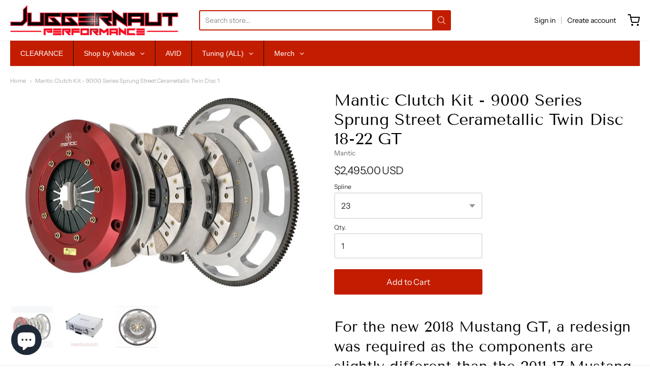

--- FILE ---
content_type: text/html; charset=utf-8
request_url: https://juggernautpower.com/products/mantic-clutch-kit-9000-series-sprung-street-cerametallic-twin-disc-18-19-gt
body_size: 37245
content:
<!doctype html>



















<!-- Proudly powered by Shopify - https://shopify.com -->


<html class="no-js product mantic-clutch-kit-9000-series-sprung-street-cerametallic-twin-disc-1" lang="en">
  <head>
    
    
  



  <!-- "snippets/buddha-megamenu-before.liquid" was not rendered, the associated app was uninstalled -->
  <!-- "snippets/buddha-megamenu.liquid" was not rendered, the associated app was uninstalled -->
  <script>window.performance && window.performance.mark && window.performance.mark('shopify.content_for_header.start');</script><meta name="facebook-domain-verification" content="r9zyzjx1c2i3a6sykm9q9kiuknlh0d">
<meta name="facebook-domain-verification" content="8iijn4soz3xog0kkmzsfnun2xfvz8q">
<meta name="facebook-domain-verification" content="rv7vj1wwsmzyksv7i7mjrpl0oizr09">
<meta name="facebook-domain-verification" content="1ssehgt1ouei4uho5ct5vm04mzltnl">
<meta name="google-site-verification" content="a-YnuyjncQ6kRdIWCwbOQEBRk3nyTJyuYFn2hqg0y5M">
<meta id="shopify-digital-wallet" name="shopify-digital-wallet" content="/40633958556/digital_wallets/dialog">
<meta name="shopify-checkout-api-token" content="cfe50b1ee93aef975ddc8f405a86d934">
<meta id="in-context-paypal-metadata" data-shop-id="40633958556" data-venmo-supported="false" data-environment="production" data-locale="en_US" data-paypal-v4="true" data-currency="USD">
<link rel="alternate" type="application/json+oembed" href="https://juggernautpower.com/products/mantic-clutch-kit-9000-series-sprung-street-cerametallic-twin-disc-18-19-gt.oembed">
<script async="async" src="/checkouts/internal/preloads.js?locale=en-US"></script>
<link rel="preconnect" href="https://shop.app" crossorigin="anonymous">
<script async="async" src="https://shop.app/checkouts/internal/preloads.js?locale=en-US&shop_id=40633958556" crossorigin="anonymous"></script>
<script id="apple-pay-shop-capabilities" type="application/json">{"shopId":40633958556,"countryCode":"US","currencyCode":"USD","merchantCapabilities":["supports3DS"],"merchantId":"gid:\/\/shopify\/Shop\/40633958556","merchantName":"Juggernaut Performance Inc.","requiredBillingContactFields":["postalAddress","email","phone"],"requiredShippingContactFields":["postalAddress","email","phone"],"shippingType":"shipping","supportedNetworks":["visa","masterCard","amex","discover","elo","jcb"],"total":{"type":"pending","label":"Juggernaut Performance Inc.","amount":"1.00"},"shopifyPaymentsEnabled":true,"supportsSubscriptions":true}</script>
<script id="shopify-features" type="application/json">{"accessToken":"cfe50b1ee93aef975ddc8f405a86d934","betas":["rich-media-storefront-analytics"],"domain":"juggernautpower.com","predictiveSearch":true,"shopId":40633958556,"locale":"en"}</script>
<script>var Shopify = Shopify || {};
Shopify.shop = "juggernaut-performance-inc.myshopify.com";
Shopify.locale = "en";
Shopify.currency = {"active":"USD","rate":"1.0"};
Shopify.country = "US";
Shopify.theme = {"name":"Providence with sale tags (Apolo)","id":125223960758,"schema_name":"Providence","schema_version":"5.10.2","theme_store_id":587,"role":"main"};
Shopify.theme.handle = "null";
Shopify.theme.style = {"id":null,"handle":null};
Shopify.cdnHost = "juggernautpower.com/cdn";
Shopify.routes = Shopify.routes || {};
Shopify.routes.root = "/";</script>
<script type="module">!function(o){(o.Shopify=o.Shopify||{}).modules=!0}(window);</script>
<script>!function(o){function n(){var o=[];function n(){o.push(Array.prototype.slice.apply(arguments))}return n.q=o,n}var t=o.Shopify=o.Shopify||{};t.loadFeatures=n(),t.autoloadFeatures=n()}(window);</script>
<script>
  window.ShopifyPay = window.ShopifyPay || {};
  window.ShopifyPay.apiHost = "shop.app\/pay";
  window.ShopifyPay.redirectState = null;
</script>
<script id="shop-js-analytics" type="application/json">{"pageType":"product"}</script>
<script defer="defer" async type="module" src="//juggernautpower.com/cdn/shopifycloud/shop-js/modules/v2/client.init-shop-cart-sync_C5BV16lS.en.esm.js"></script>
<script defer="defer" async type="module" src="//juggernautpower.com/cdn/shopifycloud/shop-js/modules/v2/chunk.common_CygWptCX.esm.js"></script>
<script type="module">
  await import("//juggernautpower.com/cdn/shopifycloud/shop-js/modules/v2/client.init-shop-cart-sync_C5BV16lS.en.esm.js");
await import("//juggernautpower.com/cdn/shopifycloud/shop-js/modules/v2/chunk.common_CygWptCX.esm.js");

  window.Shopify.SignInWithShop?.initShopCartSync?.({"fedCMEnabled":true,"windoidEnabled":true});

</script>
<script>
  window.Shopify = window.Shopify || {};
  if (!window.Shopify.featureAssets) window.Shopify.featureAssets = {};
  window.Shopify.featureAssets['shop-js'] = {"shop-cart-sync":["modules/v2/client.shop-cart-sync_ZFArdW7E.en.esm.js","modules/v2/chunk.common_CygWptCX.esm.js"],"init-fed-cm":["modules/v2/client.init-fed-cm_CmiC4vf6.en.esm.js","modules/v2/chunk.common_CygWptCX.esm.js"],"shop-button":["modules/v2/client.shop-button_tlx5R9nI.en.esm.js","modules/v2/chunk.common_CygWptCX.esm.js"],"shop-cash-offers":["modules/v2/client.shop-cash-offers_DOA2yAJr.en.esm.js","modules/v2/chunk.common_CygWptCX.esm.js","modules/v2/chunk.modal_D71HUcav.esm.js"],"init-windoid":["modules/v2/client.init-windoid_sURxWdc1.en.esm.js","modules/v2/chunk.common_CygWptCX.esm.js"],"shop-toast-manager":["modules/v2/client.shop-toast-manager_ClPi3nE9.en.esm.js","modules/v2/chunk.common_CygWptCX.esm.js"],"init-shop-email-lookup-coordinator":["modules/v2/client.init-shop-email-lookup-coordinator_B8hsDcYM.en.esm.js","modules/v2/chunk.common_CygWptCX.esm.js"],"init-shop-cart-sync":["modules/v2/client.init-shop-cart-sync_C5BV16lS.en.esm.js","modules/v2/chunk.common_CygWptCX.esm.js"],"avatar":["modules/v2/client.avatar_BTnouDA3.en.esm.js"],"pay-button":["modules/v2/client.pay-button_FdsNuTd3.en.esm.js","modules/v2/chunk.common_CygWptCX.esm.js"],"init-customer-accounts":["modules/v2/client.init-customer-accounts_DxDtT_ad.en.esm.js","modules/v2/client.shop-login-button_C5VAVYt1.en.esm.js","modules/v2/chunk.common_CygWptCX.esm.js","modules/v2/chunk.modal_D71HUcav.esm.js"],"init-shop-for-new-customer-accounts":["modules/v2/client.init-shop-for-new-customer-accounts_ChsxoAhi.en.esm.js","modules/v2/client.shop-login-button_C5VAVYt1.en.esm.js","modules/v2/chunk.common_CygWptCX.esm.js","modules/v2/chunk.modal_D71HUcav.esm.js"],"shop-login-button":["modules/v2/client.shop-login-button_C5VAVYt1.en.esm.js","modules/v2/chunk.common_CygWptCX.esm.js","modules/v2/chunk.modal_D71HUcav.esm.js"],"init-customer-accounts-sign-up":["modules/v2/client.init-customer-accounts-sign-up_CPSyQ0Tj.en.esm.js","modules/v2/client.shop-login-button_C5VAVYt1.en.esm.js","modules/v2/chunk.common_CygWptCX.esm.js","modules/v2/chunk.modal_D71HUcav.esm.js"],"shop-follow-button":["modules/v2/client.shop-follow-button_Cva4Ekp9.en.esm.js","modules/v2/chunk.common_CygWptCX.esm.js","modules/v2/chunk.modal_D71HUcav.esm.js"],"checkout-modal":["modules/v2/client.checkout-modal_BPM8l0SH.en.esm.js","modules/v2/chunk.common_CygWptCX.esm.js","modules/v2/chunk.modal_D71HUcav.esm.js"],"lead-capture":["modules/v2/client.lead-capture_Bi8yE_yS.en.esm.js","modules/v2/chunk.common_CygWptCX.esm.js","modules/v2/chunk.modal_D71HUcav.esm.js"],"shop-login":["modules/v2/client.shop-login_D6lNrXab.en.esm.js","modules/v2/chunk.common_CygWptCX.esm.js","modules/v2/chunk.modal_D71HUcav.esm.js"],"payment-terms":["modules/v2/client.payment-terms_CZxnsJam.en.esm.js","modules/v2/chunk.common_CygWptCX.esm.js","modules/v2/chunk.modal_D71HUcav.esm.js"]};
</script>
<script>(function() {
  var isLoaded = false;
  function asyncLoad() {
    if (isLoaded) return;
    isLoaded = true;
    var urls = ["https:\/\/productoptions.w3apps.co\/js\/options.js?shop=juggernaut-performance-inc.myshopify.com","https:\/\/cdn.shopify.com\/s\/files\/1\/0406\/3395\/8556\/t\/5\/assets\/globo.formbuilder.init.js?v=1600699732\u0026shop=juggernaut-performance-inc.myshopify.com","https:\/\/cdn.shopify.com\/s\/files\/1\/0406\/3395\/8556\/t\/10\/assets\/affirmShopify.js?v=1704760223\u0026shop=juggernaut-performance-inc.myshopify.com","https:\/\/sellup.herokuapp.com\/upseller.js?shop=juggernaut-performance-inc.myshopify.com"];
    for (var i = 0; i < urls.length; i++) {
      var s = document.createElement('script');
      s.type = 'text/javascript';
      s.async = true;
      s.src = urls[i];
      var x = document.getElementsByTagName('script')[0];
      x.parentNode.insertBefore(s, x);
    }
  };
  if(window.attachEvent) {
    window.attachEvent('onload', asyncLoad);
  } else {
    window.addEventListener('load', asyncLoad, false);
  }
})();</script>
<script id="__st">var __st={"a":40633958556,"offset":-18000,"reqid":"7b25ddc7-2359-4ba4-bf2a-d5e6d4be0e07-1768776382","pageurl":"juggernautpower.com\/products\/mantic-clutch-kit-9000-series-sprung-street-cerametallic-twin-disc-18-19-gt","u":"2007073ffea2","p":"product","rtyp":"product","rid":5324058329244};</script>
<script>window.ShopifyPaypalV4VisibilityTracking = true;</script>
<script id="captcha-bootstrap">!function(){'use strict';const t='contact',e='account',n='new_comment',o=[[t,t],['blogs',n],['comments',n],[t,'customer']],c=[[e,'customer_login'],[e,'guest_login'],[e,'recover_customer_password'],[e,'create_customer']],r=t=>t.map((([t,e])=>`form[action*='/${t}']:not([data-nocaptcha='true']) input[name='form_type'][value='${e}']`)).join(','),a=t=>()=>t?[...document.querySelectorAll(t)].map((t=>t.form)):[];function s(){const t=[...o],e=r(t);return a(e)}const i='password',u='form_key',d=['recaptcha-v3-token','g-recaptcha-response','h-captcha-response',i],f=()=>{try{return window.sessionStorage}catch{return}},m='__shopify_v',_=t=>t.elements[u];function p(t,e,n=!1){try{const o=window.sessionStorage,c=JSON.parse(o.getItem(e)),{data:r}=function(t){const{data:e,action:n}=t;return t[m]||n?{data:e,action:n}:{data:t,action:n}}(c);for(const[e,n]of Object.entries(r))t.elements[e]&&(t.elements[e].value=n);n&&o.removeItem(e)}catch(o){console.error('form repopulation failed',{error:o})}}const l='form_type',E='cptcha';function T(t){t.dataset[E]=!0}const w=window,h=w.document,L='Shopify',v='ce_forms',y='captcha';let A=!1;((t,e)=>{const n=(g='f06e6c50-85a8-45c8-87d0-21a2b65856fe',I='https://cdn.shopify.com/shopifycloud/storefront-forms-hcaptcha/ce_storefront_forms_captcha_hcaptcha.v1.5.2.iife.js',D={infoText:'Protected by hCaptcha',privacyText:'Privacy',termsText:'Terms'},(t,e,n)=>{const o=w[L][v],c=o.bindForm;if(c)return c(t,g,e,D).then(n);var r;o.q.push([[t,g,e,D],n]),r=I,A||(h.body.append(Object.assign(h.createElement('script'),{id:'captcha-provider',async:!0,src:r})),A=!0)});var g,I,D;w[L]=w[L]||{},w[L][v]=w[L][v]||{},w[L][v].q=[],w[L][y]=w[L][y]||{},w[L][y].protect=function(t,e){n(t,void 0,e),T(t)},Object.freeze(w[L][y]),function(t,e,n,w,h,L){const[v,y,A,g]=function(t,e,n){const i=e?o:[],u=t?c:[],d=[...i,...u],f=r(d),m=r(i),_=r(d.filter((([t,e])=>n.includes(e))));return[a(f),a(m),a(_),s()]}(w,h,L),I=t=>{const e=t.target;return e instanceof HTMLFormElement?e:e&&e.form},D=t=>v().includes(t);t.addEventListener('submit',(t=>{const e=I(t);if(!e)return;const n=D(e)&&!e.dataset.hcaptchaBound&&!e.dataset.recaptchaBound,o=_(e),c=g().includes(e)&&(!o||!o.value);(n||c)&&t.preventDefault(),c&&!n&&(function(t){try{if(!f())return;!function(t){const e=f();if(!e)return;const n=_(t);if(!n)return;const o=n.value;o&&e.removeItem(o)}(t);const e=Array.from(Array(32),(()=>Math.random().toString(36)[2])).join('');!function(t,e){_(t)||t.append(Object.assign(document.createElement('input'),{type:'hidden',name:u})),t.elements[u].value=e}(t,e),function(t,e){const n=f();if(!n)return;const o=[...t.querySelectorAll(`input[type='${i}']`)].map((({name:t})=>t)),c=[...d,...o],r={};for(const[a,s]of new FormData(t).entries())c.includes(a)||(r[a]=s);n.setItem(e,JSON.stringify({[m]:1,action:t.action,data:r}))}(t,e)}catch(e){console.error('failed to persist form',e)}}(e),e.submit())}));const S=(t,e)=>{t&&!t.dataset[E]&&(n(t,e.some((e=>e===t))),T(t))};for(const o of['focusin','change'])t.addEventListener(o,(t=>{const e=I(t);D(e)&&S(e,y())}));const B=e.get('form_key'),M=e.get(l),P=B&&M;t.addEventListener('DOMContentLoaded',(()=>{const t=y();if(P)for(const e of t)e.elements[l].value===M&&p(e,B);[...new Set([...A(),...v().filter((t=>'true'===t.dataset.shopifyCaptcha))])].forEach((e=>S(e,t)))}))}(h,new URLSearchParams(w.location.search),n,t,e,['guest_login'])})(!0,!0)}();</script>
<script integrity="sha256-4kQ18oKyAcykRKYeNunJcIwy7WH5gtpwJnB7kiuLZ1E=" data-source-attribution="shopify.loadfeatures" defer="defer" src="//juggernautpower.com/cdn/shopifycloud/storefront/assets/storefront/load_feature-a0a9edcb.js" crossorigin="anonymous"></script>
<script crossorigin="anonymous" defer="defer" src="//juggernautpower.com/cdn/shopifycloud/storefront/assets/shopify_pay/storefront-65b4c6d7.js?v=20250812"></script>
<script data-source-attribution="shopify.dynamic_checkout.dynamic.init">var Shopify=Shopify||{};Shopify.PaymentButton=Shopify.PaymentButton||{isStorefrontPortableWallets:!0,init:function(){window.Shopify.PaymentButton.init=function(){};var t=document.createElement("script");t.src="https://juggernautpower.com/cdn/shopifycloud/portable-wallets/latest/portable-wallets.en.js",t.type="module",document.head.appendChild(t)}};
</script>
<script data-source-attribution="shopify.dynamic_checkout.buyer_consent">
  function portableWalletsHideBuyerConsent(e){var t=document.getElementById("shopify-buyer-consent"),n=document.getElementById("shopify-subscription-policy-button");t&&n&&(t.classList.add("hidden"),t.setAttribute("aria-hidden","true"),n.removeEventListener("click",e))}function portableWalletsShowBuyerConsent(e){var t=document.getElementById("shopify-buyer-consent"),n=document.getElementById("shopify-subscription-policy-button");t&&n&&(t.classList.remove("hidden"),t.removeAttribute("aria-hidden"),n.addEventListener("click",e))}window.Shopify?.PaymentButton&&(window.Shopify.PaymentButton.hideBuyerConsent=portableWalletsHideBuyerConsent,window.Shopify.PaymentButton.showBuyerConsent=portableWalletsShowBuyerConsent);
</script>
<script data-source-attribution="shopify.dynamic_checkout.cart.bootstrap">document.addEventListener("DOMContentLoaded",(function(){function t(){return document.querySelector("shopify-accelerated-checkout-cart, shopify-accelerated-checkout")}if(t())Shopify.PaymentButton.init();else{new MutationObserver((function(e,n){t()&&(Shopify.PaymentButton.init(),n.disconnect())})).observe(document.body,{childList:!0,subtree:!0})}}));
</script>
<link id="shopify-accelerated-checkout-styles" rel="stylesheet" media="screen" href="https://juggernautpower.com/cdn/shopifycloud/portable-wallets/latest/accelerated-checkout-backwards-compat.css" crossorigin="anonymous">
<style id="shopify-accelerated-checkout-cart">
        #shopify-buyer-consent {
  margin-top: 1em;
  display: inline-block;
  width: 100%;
}

#shopify-buyer-consent.hidden {
  display: none;
}

#shopify-subscription-policy-button {
  background: none;
  border: none;
  padding: 0;
  text-decoration: underline;
  font-size: inherit;
  cursor: pointer;
}

#shopify-subscription-policy-button::before {
  box-shadow: none;
}

      </style>
<script id="sections-script" data-sections="product-recommendations" defer="defer" src="//juggernautpower.com/cdn/shop/t/10/compiled_assets/scripts.js?1706"></script>
<script>window.performance && window.performance.mark && window.performance.mark('shopify.content_for_header.end');</script>
	
    
    
<meta charset="utf-8">
<meta http-equiv="X-UA-Compatible" content="IE=edge,chrome=1">
<meta name="viewport" content="width=device-width, initial-scale=1">

<link rel="canonical" href="https://juggernautpower.com/products/mantic-clutch-kit-9000-series-sprung-street-cerametallic-twin-disc-18-19-gt">


  <link rel="shortcut icon" href="//juggernautpower.com/cdn/shop/files/swuare_32x32.jpg?v=1613542868" type="image/png">












<title>Mantic Clutch Kit - 9000 Series Sprung Street Cerametallic Twin Disc 1 | Juggernaut Performance Inc.</title>





  <meta name="description" content="For the new 2018 Mustang GT, a redesign was required as the components are slightly different than the 2011-17 Mustang S550 models. This kit utilizes a special lightened aluminum flywheel compared to the steel units on previous models. Expect the same light pedal feel along with high torque capacity the Mantic 9000 ser">

    



  <meta property="og:type" content="product">
  <meta property="og:title" content="Mantic Clutch Kit - 9000 Series Sprung Street Cerametallic Twin Disc 18-22 GT">
  <meta property="og:url" content="https://juggernautpower.com/products/mantic-clutch-kit-9000-series-sprung-street-cerametallic-twin-disc-18-19-gt">
  <meta property="og:description" content="
For the new 2018 Mustang GT, a redesign was required as the components are slightly different than the 2011-17 Mustang S550 models. This kit utilizes a special lightened aluminum flywheel compared to the steel units on previous models. Expect the same light pedal feel along with high torque capacity the Mantic 9000 series is known for. 
Pedal effort remains relatively low, approximately 12-15% increase over the OE clutch pedal feel. These kits offer up to 1010 ft-lbs of torque capacity at the Crank, roughly 820-850 ft-lbs at the Wheels. NOTE: Capacity will vary with use and type of power adder being utilized ( NA vs Supercharger vs Nitrous vs Turbo )
This kit features a sprung center, cushioned discs, using our premium Ceremetalic Friction material. This equates to more torque capacity and heat resistance while retaining excellent drivability. The Mantic 9000 series clutches are twin disc, 9” (225mm) diameter which greatly reduces the MOI. This allows more power to be put to the ground as well as quicker more precise shifts when compared to the heavier OE flywheels.
The clutch is modular in construction for ease of service and is completely rebuildable. The signature red cover and components are machined from billet stock adding strength and durability.

Application:  2018 Ford Mustang GT  Complete Kit Includes :Lightened Aluminum Flywheel ( 16-18 lbs )Twin Disc Clutch - Ceremetalic MaterialNew Flywheel BoltsAll Necessary Hardware
Cool James Bond Carrying Case
">
  
    
    <meta property="og:image" content="http://juggernautpower.com/cdn/shop/products/1871_1200x630.jpg?v=1593136350">
    <meta property="og:image:secure_url" content="https://juggernautpower.com/cdn/shop/products/1871_1200x630.jpg?v=1593136350">
  
    
    <meta property="og:image" content="http://juggernautpower.com/cdn/shop/products/1868_1200x630.jpg?v=1593136350">
    <meta property="og:image:secure_url" content="https://juggernautpower.com/cdn/shop/products/1868_1200x630.jpg?v=1593136350">
  
    
    <meta property="og:image" content="http://juggernautpower.com/cdn/shop/products/1870_1200x630.jpg?v=1593136350">
    <meta property="og:image:secure_url" content="https://juggernautpower.com/cdn/shop/products/1870_1200x630.jpg?v=1593136350">
  
  <meta property="og:price:amount" content="2,495.00">
  <meta property="og:price:currency" content="USD">




<meta property="og:site_name" content="Juggernaut Performance Inc.">





  <meta name="twitter:card" content="summary">





  <meta name="twitter:title" content="Mantic Clutch Kit - 9000 Series Sprung Street Cerametallic Twin Disc 18-22 GT">
  <meta name="twitter:description" content="
For the new 2018 Mustang GT, a redesign was required as the components are slightly different than the 2011-17 Mustang S550 models. This kit utilizes a special lightened aluminum flywheel compared to">
  <meta name="twitter:image" content="https://juggernautpower.com/cdn/shop/products/1871_1200x630.jpg?v=1593136350">
  <meta name="twitter:image:width" content="1024">
  <meta name="twitter:image:height" content="1024">





    
    <link href="https://cdnjs.cloudflare.com/ajax/libs/normalize/8.0.1/normalize.min.css" rel="stylesheet" type="text/css" media="all" />
    <link href="https://cdnjs.cloudflare.com/ajax/libs/font-awesome/4.7.0/css/font-awesome.min.css" rel="stylesheet" type="text/css" media="all" />
    <link href="https://cdnjs.cloudflare.com/ajax/libs/flickity/2.2.1/flickity.min.css" rel="stylesheet" type="text/css" media="all" />
    
    <link href="//juggernautpower.com/cdn/shopifycloud/shopify-plyr/v1.0/shopify-plyr.css" rel="stylesheet" type="text/css" media="all" />
    <link href="//juggernautpower.com/cdn/shopifycloud/model-viewer-ui/assets/v1.0/model-viewer-ui.css" rel="stylesheet" type="text/css" media="all" />
    
    <link href="https://cdnjs.cloudflare.com/ajax/libs/jquery-typeahead/2.11.0/jquery.typeahead.min.css" rel="stylesheet" type="text/css" media="all" />
    <link href="//juggernautpower.com/cdn/shop/t/10/assets/theme.scss.css?v=161457286072307319061627566114" rel="stylesheet" type="text/css" media="all" />
    <link href="//juggernautpower.com/cdn/shop/t/10/assets/theme-custom.scss.css?v=91772268703990658911627566114" rel="stylesheet" type="text/css" media="all" />
    <link href="//juggernautpower.com/cdn/shop/t/10/assets/fonts.scss.css?v=183180522453270881391763424208" rel="stylesheet" type="text/css" media="all" />

    
    <script src="https://cdnjs.cloudflare.com/ajax/libs/lazysizes/4.0.1/plugins/respimg/ls.respimg.min.js" async="async"></script>
    <script src="https://cdnjs.cloudflare.com/ajax/libs/lazysizes/4.0.1/plugins/rias/ls.rias.min.js" async="async"></script>
    <script src="https://cdnjs.cloudflare.com/ajax/libs/lazysizes/4.0.1/plugins/parent-fit/ls.parent-fit.min.js" async="async"></script>
    <script src="https://cdnjs.cloudflare.com/ajax/libs/lazysizes/4.0.1/plugins/bgset/ls.bgset.min.js" async="async"></script>
    <script src="https://cdnjs.cloudflare.com/ajax/libs/lazysizes/4.0.1/lazysizes.min.js" async="async"></script>

    <script>
  window.Station || (window.Station = {
    App: {
      config: {
        mediumScreen: 640,
        largeScreen: 1024
      }
    },
    Theme: {
      givenName: "Providence with sale tags (Apolo)",
      id: 125223960758,
      name: "Providence",
      version: "5.10.2",
      config: {
        enableSearchSuggestions: true,
        searchShowVendor: false,
        searchShowPrice: false,
        product: {
          enableDeepLinking: true,
          enableHighlightAddWhenSale: true,
          enableLightbox: true,
          enableQtyLimit: false,
          enableSelectAnOption: false,
          enableSetVariantFromSecondary: true,
          lightboxImageSize: null,
          primaryImageSize: "1024x1024",
          showPrimaryImageFirst: false
        }
      },
      current: {
        article: null,
        cart: {"note":null,"attributes":{},"original_total_price":0,"total_price":0,"total_discount":0,"total_weight":0.0,"item_count":0,"items":[],"requires_shipping":false,"currency":"USD","items_subtotal_price":0,"cart_level_discount_applications":[],"checkout_charge_amount":0},
        collection: null,
        featured_media_id: 9760735002780,
        featuredImageID: 17586804916380,
        product: {"id":5324058329244,"title":"Mantic Clutch Kit - 9000 Series Sprung Street Cerametallic Twin Disc 18-22 GT","handle":"mantic-clutch-kit-9000-series-sprung-street-cerametallic-twin-disc-18-19-gt","description":"\u003cdiv class=\"std\" style=\"margin:0px;padding:0px;color:#333333;font-family:Arial, Helvetica, sans-serif;font-size:12px;font-style:normal;font-weight:normal;letter-spacing:normal;text-align:left;text-indent:0px;text-transform:none;white-space:normal;word-spacing:0px;background-color:#ffffff;\"\u003e\n\u003ch2\u003eFor the new 2018 Mustang GT, a redesign was required as the components are slightly different than the 2011-17 Mustang S550 models. This kit utilizes a special lightened aluminum flywheel compared to the steel units on previous models. Expect the same light pedal feel along with high torque capacity the Mantic 9000 series is known for. \u003c\/h2\u003e\n\u003ch2\u003ePedal effort remains relatively low, approximately 12-15% increase over the OE clutch pedal feel. These kits offer up to 1010 ft-lbs of torque capacity at the Crank, roughly 820-850 ft-lbs at the Wheels. NOTE: Capacity will vary with use and type of power adder being utilized ( NA vs Supercharger vs Nitrous vs Turbo )\u003c\/h2\u003e\n\u003ch2\u003eThis kit features a sprung center, cushioned discs, using our premium Ceremetalic Friction material. This equates to more torque capacity and heat resistance while retaining excellent drivability. The Mantic 9000 series clutches are twin disc, 9” (225mm) diameter which greatly reduces the MOI. This allows more power to be put to the ground as well as quicker more precise shifts when compared to the heavier OE flywheels.\u003c\/h2\u003e\n\u003ch2\u003eThe clutch is modular in construction for ease of service and is completely rebuildable. The signature red cover and components are machined from billet stock adding strength and durability.\u003c\/h2\u003e\n\u003ch2\u003e\n\u003cbr\u003e\u003cbr\u003e\u003cspan\u003eApplication:\u003c\/span\u003e  2018 Ford Mustang GT  \u003cbr\u003e\u003cbr\u003e\u003cbr\u003e\u003cspan\u003eComplete Kit Includes :\u003c\/span\u003e\u003cbr\u003e\u003cbr\u003eLightened Aluminum Flywheel ( 16-18 lbs )\u003cbr\u003e\u003cbr\u003eTwin Disc Clutch - Ceremetalic Material\u003cbr\u003e\u003cbr\u003eNew Flywheel Bolts\u003cbr\u003e\u003cbr\u003eAll Necessary Hardware\u003c\/h2\u003e\n\u003ch2\u003eCool James Bond Carrying Case\u003c\/h2\u003e\n\u003c\/div\u003e","published_at":"2020-06-25T20:38:31-04:00","created_at":"2020-06-25T20:38:31-04:00","vendor":"Mantic","type":"2015+ S550 Mustang","tags":["2011-2014 S197 Mustang: Clutches","2015+ S550 Mustang: Clutches","2018","clutch","coyote","gt","mantic","mcleod","metallic","rst","rxt","twin"],"price":249500,"price_min":249500,"price_max":249500,"available":true,"price_varies":false,"compare_at_price":null,"compare_at_price_min":0,"compare_at_price_max":0,"compare_at_price_varies":false,"variants":[{"id":41960553644214,"title":"23","option1":"23","option2":null,"option3":null,"sku":"M921252","requires_shipping":true,"taxable":false,"featured_image":null,"available":true,"name":"Mantic Clutch Kit - 9000 Series Sprung Street Cerametallic Twin Disc 18-22 GT - 23","public_title":"23","options":["23"],"price":249500,"weight":0,"compare_at_price":null,"inventory_management":"shopify","barcode":"","requires_selling_plan":false,"selling_plan_allocations":[]},{"id":41960553676982,"title":"26","option1":"26","option2":null,"option3":null,"sku":"M921253","requires_shipping":true,"taxable":false,"featured_image":null,"available":true,"name":"Mantic Clutch Kit - 9000 Series Sprung Street Cerametallic Twin Disc 18-22 GT - 26","public_title":"26","options":["26"],"price":249500,"weight":0,"compare_at_price":null,"inventory_management":"shopify","barcode":"","requires_selling_plan":false,"selling_plan_allocations":[]}],"images":["\/\/juggernautpower.com\/cdn\/shop\/products\/1871.jpg?v=1593136350","\/\/juggernautpower.com\/cdn\/shop\/products\/1868.jpg?v=1593136350","\/\/juggernautpower.com\/cdn\/shop\/products\/1870.jpg?v=1593136350"],"featured_image":"\/\/juggernautpower.com\/cdn\/shop\/products\/1871.jpg?v=1593136350","options":["Spline"],"media":[{"alt":null,"id":9760735002780,"position":1,"preview_image":{"aspect_ratio":1.499,"height":707,"width":1060,"src":"\/\/juggernautpower.com\/cdn\/shop\/products\/1871.jpg?v=1593136350"},"aspect_ratio":1.499,"height":707,"media_type":"image","src":"\/\/juggernautpower.com\/cdn\/shop\/products\/1871.jpg?v=1593136350","width":1060},{"alt":null,"id":9760735035548,"position":2,"preview_image":{"aspect_ratio":1.0,"height":500,"width":500,"src":"\/\/juggernautpower.com\/cdn\/shop\/products\/1868.jpg?v=1593136350"},"aspect_ratio":1.0,"height":500,"media_type":"image","src":"\/\/juggernautpower.com\/cdn\/shop\/products\/1868.jpg?v=1593136350","width":500},{"alt":null,"id":9760735068316,"position":3,"preview_image":{"aspect_ratio":1.033,"height":1026,"width":1060,"src":"\/\/juggernautpower.com\/cdn\/shop\/products\/1870.jpg?v=1593136350"},"aspect_ratio":1.033,"height":1026,"media_type":"image","src":"\/\/juggernautpower.com\/cdn\/shop\/products\/1870.jpg?v=1593136350","width":1060}],"requires_selling_plan":false,"selling_plan_groups":[],"content":"\u003cdiv class=\"std\" style=\"margin:0px;padding:0px;color:#333333;font-family:Arial, Helvetica, sans-serif;font-size:12px;font-style:normal;font-weight:normal;letter-spacing:normal;text-align:left;text-indent:0px;text-transform:none;white-space:normal;word-spacing:0px;background-color:#ffffff;\"\u003e\n\u003ch2\u003eFor the new 2018 Mustang GT, a redesign was required as the components are slightly different than the 2011-17 Mustang S550 models. This kit utilizes a special lightened aluminum flywheel compared to the steel units on previous models. Expect the same light pedal feel along with high torque capacity the Mantic 9000 series is known for. \u003c\/h2\u003e\n\u003ch2\u003ePedal effort remains relatively low, approximately 12-15% increase over the OE clutch pedal feel. These kits offer up to 1010 ft-lbs of torque capacity at the Crank, roughly 820-850 ft-lbs at the Wheels. NOTE: Capacity will vary with use and type of power adder being utilized ( NA vs Supercharger vs Nitrous vs Turbo )\u003c\/h2\u003e\n\u003ch2\u003eThis kit features a sprung center, cushioned discs, using our premium Ceremetalic Friction material. This equates to more torque capacity and heat resistance while retaining excellent drivability. The Mantic 9000 series clutches are twin disc, 9” (225mm) diameter which greatly reduces the MOI. This allows more power to be put to the ground as well as quicker more precise shifts when compared to the heavier OE flywheels.\u003c\/h2\u003e\n\u003ch2\u003eThe clutch is modular in construction for ease of service and is completely rebuildable. The signature red cover and components are machined from billet stock adding strength and durability.\u003c\/h2\u003e\n\u003ch2\u003e\n\u003cbr\u003e\u003cbr\u003e\u003cspan\u003eApplication:\u003c\/span\u003e  2018 Ford Mustang GT  \u003cbr\u003e\u003cbr\u003e\u003cbr\u003e\u003cspan\u003eComplete Kit Includes :\u003c\/span\u003e\u003cbr\u003e\u003cbr\u003eLightened Aluminum Flywheel ( 16-18 lbs )\u003cbr\u003e\u003cbr\u003eTwin Disc Clutch - Ceremetalic Material\u003cbr\u003e\u003cbr\u003eNew Flywheel Bolts\u003cbr\u003e\u003cbr\u003eAll Necessary Hardware\u003c\/h2\u003e\n\u003ch2\u003eCool James Bond Carrying Case\u003c\/h2\u003e\n\u003c\/div\u003e"},
        template: "product",
        templateType: "product",
        variant: {"id":41960553644214,"title":"23","option1":"23","option2":null,"option3":null,"sku":"M921252","requires_shipping":true,"taxable":false,"featured_image":null,"available":true,"name":"Mantic Clutch Kit - 9000 Series Sprung Street Cerametallic Twin Disc 18-22 GT - 23","public_title":"23","options":["23"],"price":249500,"weight":0,"compare_at_price":null,"inventory_management":"shopify","barcode":"","requires_selling_plan":false,"selling_plan_allocations":[]},
        players: {
          youtube: {},
          vimeo: {}
        }
      },
      customerLoggedIn: false,
      shop: {
        collectionsCount: 22655,
        currency: "USD",
        domain: "juggernautpower.com",
        locale: "en",
        moneyFormat: "${{amount}}",
        moneyWithCurrencyFormat: "${{amount}} USD",
        name: "Juggernaut Performance Inc.",
        productsCount: 25001,
        url: "https:\/\/juggernautpower.com",
        
        root: "\/"
      },
      i18n: {
        search: {
          suggestions: {
            products: "Products",
            collections: "Collections",
            pages: "Pages",
            articles: "Articles",
          },
          results: {
            show: "Show all results for",
            none: "No results found for"
          }
        },
        cart: {
          itemCount: {
            zero: "0 items",
            one: "1 item",
            other: "{{ count }} items"
          },
          notification: {
            productAdded: "{{ product_title }} has been added to your cart. {{ view_cart_link }}",
            viewCartLink: "View Cart"
          }
        },
        map: {
          errors: {
            addressError: "Error looking up that address",
            addressNoResults: "No results for that address",
            addressQueryLimitHTML: "You have exceeded the Google API usage limit. Consider upgrading to a \u003ca href=\"https:\/\/developers.google.com\/maps\/premium\/usage-limits\"\u003ePremium Plan\u003c\/a\u003e.",
            authErrorHTML: "There was a problem authenticating your Google Maps API Key"
          }
        },
        product: {
          addToCart: "Add to Cart",
          soldOut: "Sold Out",
          unavailable: "Unavailable"
        }
      }
    }
  });
  window.Station.Theme.current.inventory || (window.Station.Theme.current.inventory = {41960553644214: {
        policy: "continue",
        quantity: 10000
      },
41960553676982: {
        policy: "continue",
        quantity: 0
      }
});
</script>


    
    <script src="https://www.youtube.com/player_api" type="text/javascript"></script>
    <script src="https://player.vimeo.com/api/player.js" type="text/javascript"></script>
    
    <script src="https://cdnjs.cloudflare.com/ajax/libs/modernizr/2.8.3/modernizr.min.js" type="text/javascript"></script>
    <script src="https://cdnjs.cloudflare.com/ajax/libs/lodash.js/4.17.4/lodash.min.js" type="text/javascript"></script>
    <script src="https://cdnjs.cloudflare.com/ajax/libs/jquery/3.1.1/jquery.min.js" type="text/javascript"></script>
    <script src="https://cdnjs.cloudflare.com/ajax/libs/jquery.matchHeight/0.7.0/jquery.matchHeight-min.js" type="text/javascript"></script>
    <script src="https://cdnjs.cloudflare.com/ajax/libs/velocity/1.3.1/velocity.min.js" type="text/javascript"></script>
    <script src="https://cdnjs.cloudflare.com/ajax/libs/flickity/2.2.1/flickity.pkgd.min.js" type="text/javascript"></script>
    <script src="https://cdnjs.cloudflare.com/ajax/libs/jquery-typeahead/2.11.0/jquery.typeahead.min.js" type="text/javascript"></script>
    <script src="https://cdnjs.cloudflare.com/ajax/libs/fancybox/2.1.5/jquery.fancybox.min.js" type="text/javascript"></script>
    <script src="https://cdnjs.cloudflare.com/ajax/libs/fitvids/1.1.0/jquery.fitvids.min.js" type="text/javascript"></script>
    <script src="https://cdnjs.cloudflare.com/ajax/libs/jquery-zoom/1.7.18/jquery.zoom.min.js" type="text/javascript"></script>
    <script src="https://cdnjs.cloudflare.com/ajax/libs/jquery-cookie/1.4.1/jquery.cookie.min.js" type="text/javascript"></script>
    <script src="//juggernautpower.com/cdn/shopifycloud/storefront/assets/themes_support/shopify_common-5f594365.js" type="text/javascript"></script>

    
   
    <script src="//juggernautpower.com/cdn/shopifycloud/storefront/assets/themes_support/api.jquery-7ab1a3a4.js" type="text/javascript"></script>
<style>.hc-sale-tag{z-index:2;-webkit-transform:rotate(30deg);transform:rotate(30deg);display:inline-block;width:auto;height:26px;background:#fb485e;-webkit-border-radius:2px 4px 4px 2px;-moz-border-radius:2px 4px 4px 2px;border-radius:2px 4px 4px 2px;margin-top:10px;position:absolute!important;left:12px;top:8px;color:#fff;font-size:14px;font-weight:700;line-height:26px;padding:0 10px 0 10px}.hc-sale-tag:before{content:"";position:absolute;display:block;left:-12px;width:0;height:0;border-top:13px solid transparent;border-bottom:13px solid transparent;border-right:13px solid #fb485e}.hc-sale-tag:after{content:"";background:#ffffff;border-radius:2px;width:4px;height:4px;display:block;position:absolute;left:-2px;top:1px;margin-top:10px}@media screen and (max-width: 680px){.hc-sale-tag{top:2px;left:8px;padding:0 5px;height:22px;line-height:22px}.hc-sale-tag:before{left:-10px;border-top-width:11px;border-bottom-width:11px;border-right-width:11px}.hc-sale-tag:after{width:2px;height:2px;top:0;left:-3px}}.hc-sale-tag{background:#ff6d00;color:#000000;}.hc-sale-tag:before{border-right-color:#ff6d00;}</style><script>document.addEventListener("DOMContentLoaded",function(){"undefined"!=typeof hcVariants&&function(e){function t(e,t,a){return function(){if(a)return t.apply(this,arguments),e.apply(this,arguments);var n=e.apply(this,arguments);return t.apply(this,arguments),n}}var a=null;function n(){var t=window.location.search.replace(/.*variant=(\d+).*/,"$1");t&&t!=a&&(a=t,e(t))}window.history.pushState=t(history.pushState,n),window.history.replaceState=t(history.replaceState,n),window.addEventListener("popstate",n)}(function(e){let t=null;for(var a=0;a<hcVariants.length;a++)if(hcVariants[a].id==e){t=hcVariants[a];var n=document.querySelectorAll(".hc-product-page.hc-sale-tag");if(t.compare_at_price&&t.compare_at_price>t.price){var r=100*(t.compare_at_price-t.price)/t.compare_at_price;if(null!=r)for(a=0;a<n.length;a++)n[a].childNodes[0].textContent=r.toFixed(0)+"%",n[a].style.display="block";else for(a=0;a<n.length;a++)n[a].style.display="none"}else for(a=0;a<n.length;a++)n[a].style.display="none";break}})});</script>
  <!-- BEGIN app block: shopify://apps/globo-mega-menu/blocks/app-embed/7a00835e-fe40-45a5-a615-2eb4ab697b58 -->
<link href="//cdn.shopify.com/extensions/019b6e53-04e2-713c-aa06-5bced6079bf6/menufrontend-304/assets/main-navigation-styles.min.css" rel="stylesheet" type="text/css" media="all" />
<link href="//cdn.shopify.com/extensions/019b6e53-04e2-713c-aa06-5bced6079bf6/menufrontend-304/assets/theme-styles.min.css" rel="stylesheet" type="text/css" media="all" />
<script type="text/javascript" hs-ignore data-cookieconsent="ignore" data-ccm-injected>
document.getElementsByTagName('html')[0].classList.add('globo-menu-loading');
window.GloboMenuConfig = window.GloboMenuConfig || {}
window.GloboMenuConfig.curLocale = "en";
window.GloboMenuConfig.shop = "juggernaut-performance-inc.myshopify.com";
window.GloboMenuConfig.GloboMenuLocale = "en";
window.GloboMenuConfig.locale = "en";
window.menuRootUrl = "";
window.GloboMenuCustomer = false;
window.GloboMenuAssetsUrl = 'https://cdn.shopify.com/extensions/019b6e53-04e2-713c-aa06-5bced6079bf6/menufrontend-304/assets/';
window.GloboMenuFilesUrl = '//juggernautpower.com/cdn/shop/files/';
window.GloboMenuLinklists = {"main-menu": [{'url' :"\/", 'title': "Home"}],"footer": [{'url' :"\/policies\/privacy-policy", 'title': "Privacy Policy"},{'url' :"\/policies\/refund-policy", 'title': "Refund Policy"},{'url' :"\/policies\/shipping-policy", 'title': "Shipping Policy"},{'url' :"\/policies\/terms-of-service", 'title': "Terms of Service"},{'url' :"https:\/\/juggernautpower.com\/pages\/contact-us", 'title': "Contact Us"}],"footer-blogs": [{'url' :"\/blogs\/thoughts-from-juggernaut", 'title': "The Redline - A Juggernaut Blog"}],"customer-account-main-menu": [{'url' :"\/", 'title': "Shop"},{'url' :"https:\/\/shopify.com\/40633958556\/account\/orders?locale=en\u0026region_country=US", 'title': "Orders"}]}
window.GloboMenuConfig.is_app_embedded = true;
window.showAdsInConsole = true;
</script>

<style>.globo-menu-loading #globo-menu-destop {visibility:hidden;opacity:0}.globo-menu-loading #globo-menu-mobile {visibility:hidden;opacity:0}</style><script hs-ignore data-cookieconsent="ignore" data-ccm-injected type="text/javascript">
  window.GloboMenus = window.GloboMenus || [];
  var menuKey = "5671";
  window.GloboMenus[menuKey] = window.GloboMenus[menuKey] || {};
  window.GloboMenus[menuKey].id = menuKey;window.GloboMenus[menuKey].replacement = {"type":"selector","main_menu":"main-menu","mobile_menu":"main-menu","main_menu_selector":"#globo-menu-destop","mobile_menu_selector":"#globo-menu-mobile"};window.GloboMenus[menuKey].type = "main";
  window.GloboMenus[menuKey].schedule = {"enable":false,"from":"0","to":"0"};
  window.GloboMenus[menuKey].settings ={"font":{"tab_fontsize":"14","menu_fontsize":"14","tab_fontfamily":"Work Sans","tab_fontweight":"500","menu_fontfamily":"Work Sans","menu_fontweight":"500","tab_fontfamily_2":"Lato","menu_fontfamily_2":"Lato","submenu_text_fontsize":"13","tab_fontfamily_custom":false,"menu_fontfamily_custom":true,"submenu_text_fontfamily":"Work Sans","submenu_text_fontweight":"400","submenu_heading_fontsize":"14","submenu_text_fontfamily_2":"Arimo","submenu_heading_fontfamily":"Work Sans","submenu_heading_fontweight":"600","submenu_description_fontsize":"12","submenu_heading_fontfamily_2":"Bitter","submenu_description_fontfamily":"Work Sans","submenu_description_fontweight":"400","submenu_text_fontfamily_custom":false,"submenu_description_fontfamily_2":"Indie Flower","submenu_heading_fontfamily_custom":false,"submenu_description_fontfamily_custom":false},"color":{"menu_text":"#ffffff","menu_border":"#0f0f0f","submenu_text":"#313131","atc_text_color":"#FFFFFF","submenu_border":"#d1d1d1","menu_background":"rgba(195, 29, 1, 1)","menu_text_hover":"#f6f1f1","sale_text_color":"#ffffff","submenu_heading":"#ae2828","tab_heading_color":"#202020","soldout_text_color":"#757575","submenu_background":"#ffffff","submenu_text_hover":"#000000","submenu_description":"#969696","atc_background_color":"#1F1F1F","atc_text_color_hover":"#FFFFFF","tab_background_hover":"#d9d9d9","menu_background_hover":"#1d1d1d","sale_background_color":"#ec523e","soldout_background_color":"#d5d5d5","tab_heading_active_color":"#000000","submenu_description_hover":"#4d5bcd","atc_background_color_hover":"#000000"},"general":{"align":"left","login":false,"border":true,"logout":false,"search":false,"account":false,"trigger":"hover","register":false,"atcButton":false,"indicators":true,"responsive":"768","transition":"fade","menu_padding":"20","carousel_loop":true,"hidewatermark":false,"mobile_border":true,"mobile_trigger":"click_toggle","submenu_border":true,"tab_lineheight":"50","menu_lineheight":"50","lazy_load_enable":false,"transition_delay":"150","transition_speed":"300","carousel_auto_play":true,"dropdown_lineheight":"50","linklist_lineheight":"30","mobile_sticky_header":true,"desktop_sticky_header":true,"mobile_hide_linklist_submenu":false},"language":{"name":"Name","sale":"Sale","send":"Send","view":"View details","email":"Email","phone":"Phone Number","search":"Search for...","message":"Message","sold_out":"Sold out","add_to_cart":"Add to cart"}};
  window.GloboMenus[menuKey].itemsLength = 5;
</script><script type="template/html" id="globoMenu5671HTML"><ul class="gm-menu gm-menu-5671 gm-bordered gm-mobile-bordered gm-has-retractor gm-submenu-align-left gm-menu-trigger-hover gm-transition-fade" data-menu-id="5671" data-transition-speed="300" data-transition-delay="150">
<li data-gmmi="0" data-gmdi="0" class="gm-item gm-level-0"><a class="gm-target" title="CLEARANCE" href="/collections/clearance"><span class="gm-text">CLEARANCE</span></a></li>

<li data-gmmi="1" data-gmdi="1" class="gm-item gm-level-0 gm-has-submenu gm-submenu-dropdown gm-submenu-align-left"><a class="gm-target" title="Shop by Vehicle"><span class="gm-text">Shop by Vehicle</span><span class="gm-retractor"></span></a><ul class="gm-submenu gm-dropdown gm-submenu-bordered gm-orientation-vertical ">
<li class="gm-item"><a class="gm-target" title="Bronco" href="https://juggernautpower.com/pages/bronco"><span class="gm-icon gm-icon-img"><img
            
            data-sizes="auto"
            src="//juggernautpower.com/cdn/shop/files/1675185396_0_2048x.jpg?v=8684550067145753651"
            width=""
            height=""
            alt="Bronco"
            title="Bronco"
            data-widths="[40, 100, 140, 180, 250, 260, 275, 305, 440, 610, 720, 930, 1080, 1200, 1640, 2048]"
            class=""
          /></span><span class="gm-text">Bronco</span></a>
</li>
<li class="gm-item"><a class="gm-target" title="Mustang GT" href="https://juggernautpower.com/pages/page-master-mustang"><span class="gm-icon gm-icon-img"><img
            
            data-sizes="auto"
            src="//juggernautpower.com/cdn/shop/files/1675185420_0_2048x.jpg?v=6906660358408072683"
            width=""
            height=""
            alt="Mustang GT"
            title="Mustang GT"
            data-widths="[40, 100, 140, 180, 250, 260, 275, 305, 440, 610, 720, 930, 1080, 1200, 1640, 2048]"
            class=""
          /></span><span class="gm-text">Mustang GT</span></a>
</li>
<li class="gm-item"><a class="gm-target" title="Gen 3 Raptor" href="https://juggernautpower.com/pages/gen-3-raptor-home"><span class="gm-icon gm-icon-img"><img
            
            data-sizes="auto"
            src="//juggernautpower.com/cdn/shop/files/1675185448_0_2048x.jpg?v=2131975765851522757"
            width=""
            height=""
            alt="Gen 3 Raptor"
            title="Gen 3 Raptor"
            data-widths="[40, 100, 140, 180, 250, 260, 275, 305, 440, 610, 720, 930, 1080, 1200, 1640, 2048]"
            class=""
          /></span><span class="gm-text">Gen 3 Raptor</span></a>
</li>
<li class="gm-item"><a class="gm-target" title="Subaru" href="https://juggernautpower.com/pages/page-master-subaru"><span class="gm-icon gm-icon-img"><img
            
            data-sizes="auto"
            src="//juggernautpower.com/cdn/shop/files/1675185593_0_2048x.jpg?v=3626694854644615459"
            width=""
            height=""
            alt="Subaru"
            title="Subaru"
            data-widths="[40, 100, 140, 180, 250, 260, 275, 305, 440, 610, 720, 930, 1080, 1200, 1640, 2048]"
            class=""
          /></span><span class="gm-text">Subaru</span></a>
</li>
<li class="gm-item gm-has-submenu gm-submenu-dropdown gm-submenu-align-left"><a class="gm-target" title="Maverick"><span class="gm-icon gm-icon-img"><img
            
            data-sizes="auto"
            src="//juggernautpower.com/cdn/shop/files/1691431166_0_2048x.jpg?v=302016259624456841"
            width=""
            height=""
            alt="Maverick"
            title="Maverick"
            data-widths="[40, 100, 140, 180, 250, 260, 275, 305, 440, 610, 720, 930, 1080, 1200, 1640, 2048]"
            class=""
          /></span><span class="gm-text">Maverick</span><span class="gm-retractor"></span></a><ul class="gm-submenu gm-dropdown gm-submenu-bordered gm-orientation-vertical ">
<li class="gm-item"><a class="gm-target" title="Maverick Catch Cans" href="/collections/maverick-catch-cans"><span class="gm-text">Maverick Catch Cans</span></a>
</li>
<li class="gm-item"><a class="gm-target" title="Maverick Cold Air Kits" href="/collections/maverick-cold-air-kits"><span class="gm-text">Maverick Cold Air Kits</span></a>
</li>
<li class="gm-item"><a class="gm-target" title="Maverick Lifts" href="/collections/maverick-lifts"><span class="gm-text">Maverick Lifts</span></a>
</li>
<li class="gm-item"><a class="gm-target" title="Maverick Lowering" href="/collections/maverick-lowering"><span class="gm-text">Maverick Lowering</span></a>
</li>
<li class="gm-item"><a class="gm-target" title="Maverick Tonneau Covers" href="/collections/maverick-tonneau-covers"><span class="gm-text">Maverick Tonneau Covers</span></a>
</li>
<li class="gm-item"><a class="gm-target" title="Maverick Tuning" href="/collections/maverick-tuning"><span class="gm-text">Maverick Tuning</span></a>
</li>
<li class="gm-item"><a class="gm-target" title="Maverick Exhaust" href="/collections/maverick-exhaust"><span class="gm-text">Maverick Exhaust</span></a>
</li>
<li class="gm-item"><a class="gm-target" title="Maverick Intercoolers" href="/collections/maverick-intercoolers"><span class="gm-text">Maverick Intercoolers</span></a>
</li></ul>
</li>
<li class="gm-item gm-has-submenu gm-submenu-dropdown gm-submenu-align-left"><a class="gm-target" title="Explorer ST"><span class="gm-text">Explorer ST</span><span class="gm-retractor"></span></a><ul class="gm-submenu gm-dropdown gm-submenu-bordered gm-orientation-vertical ">
<li class="gm-item"><a class="gm-target" title="Explorer ST Wheels" href="/collections/explorer-st-wheels"><span class="gm-text">Explorer ST Wheels</span></a>
</li>
<li class="gm-item"><a class="gm-target" title="Explorer ST Tuning" href="/collections/explorer-st-tuning"><span class="gm-text">Explorer ST Tuning</span></a>
</li>
<li class="gm-item"><a class="gm-target" title="Explorer ST Intercoolers" href="/collections/explorer-st-intercoolers"><span class="gm-text">Explorer ST Intercoolers</span></a>
</li>
<li class="gm-item"><a class="gm-target" title="Explorer ST Exhaust Kits" href="/collections/explorer-st-exhaust"><span class="gm-text">Explorer ST Exhaust Kits</span></a>
</li>
<li class="gm-item"><a class="gm-target" title="Explorer ST Down Pipes" href="/collections/explorer-st-down-pipes"><span class="gm-text">Explorer ST Down Pipes</span></a>
</li>
<li class="gm-item"><a class="gm-target" title="Explorer ST Cold Air Kit" href="/collections/explorer-st-cold-air-kit"><span class="gm-text">Explorer ST Cold Air Kit</span></a>
</li>
<li class="gm-item"><a class="gm-target" title="Explorer ST Charge Pipes" href="/collections/explorer-st-charge-pipes"><span class="gm-text">Explorer ST Charge Pipes</span></a>
</li>
<li class="gm-item"><a class="gm-target" title="Explorer ST Catch Cans" href="/collections/explorer-st-catch-cans"><span class="gm-text">Explorer ST Catch Cans</span></a>
</li></ul>
</li>
<li class="gm-item gm-has-submenu gm-submenu-dropdown gm-submenu-align-left"><a class="gm-target" title="F-150"><span class="gm-text">F-150</span><span class="gm-retractor"></span></a><ul class="gm-submenu gm-dropdown gm-submenu-bordered gm-orientation-vertical ">
<li class="gm-item gm-has-submenu gm-submenu-dropdown gm-submenu-align-left"><a class="gm-target" title="2015-20 Ford F-150" href="/collections/2015-20-ford-f-150"><span class="gm-text">2015-20 Ford F-150</span><span class="gm-retractor"></span></a><ul class="gm-submenu gm-dropdown gm-submenu-bordered gm-orientation-vertical ">
<li class="gm-item"><a class="gm-target" title="2015+ F-150 Tuning" href="/collections/2015-f-150-tuning"><span class="gm-text">2015+ F-150 Tuning</span></a>
</li>
<li class="gm-item gm-has-submenu gm-submenu-dropdown gm-submenu-align-left"><a class="gm-target" title="Exhaust"><span class="gm-text">Exhaust</span><span class="gm-retractor"></span></a><ul class="gm-submenu gm-dropdown gm-submenu-bordered gm-orientation-vertical ">
<li class="gm-item"><a class="gm-target" title="15+ F-150 Headers" href="/collections/15-f-150-headers"><span class="gm-text">15+ F-150 Headers</span></a>
</li>
<li class="gm-item"><a class="gm-target" title="15+ F-150 Catbacks" href="/collections/15-f-150-catbacks"><span class="gm-text">15+ F-150 Catbacks</span></a>
</li>
<li class="gm-item"><a class="gm-target" title="15+ F-150 Midpipes" href="/collections/15-f-150-midpipes"><span class="gm-text">15+ F-150 Midpipes</span></a>
</li></ul>
</li>
<li class="gm-item gm-has-submenu gm-submenu-dropdown gm-submenu-align-left"><a class="gm-target" title="Intakes"><span class="gm-text">Intakes</span><span class="gm-retractor"></span></a><ul class="gm-submenu gm-dropdown gm-submenu-bordered gm-orientation-vertical ">
<li class="gm-item"><a class="gm-target" title="15+ V8 F-150 Cold Air Intakes" href="/collections/15-f-150-cold-air-intakes"><span class="gm-text">15+ V8 F-150 Cold Air Intakes</span></a>
</li>
<li class="gm-item"><a class="gm-target" title="15+ Ecoboost F-150 CAI" href="/collections/2015-f-150-ecoboost-cai"><span class="gm-text">15+ Ecoboost F-150 CAI</span></a>
</li>
<li class="gm-item"><a class="gm-target" title="5.0L Coyote Intake Manifolds" href="/collections/5-0l-coyote-intake-manifolds"><span class="gm-text">5.0L Coyote Intake Manifolds</span></a>
</li></ul>
</li>
<li class="gm-item"><a class="gm-target" title="Brakes"><span class="gm-text">Brakes</span></a>
</li>
<li class="gm-item gm-has-submenu gm-submenu-dropdown gm-submenu-align-left"><a class="gm-target" title="Power Adders"><span class="gm-text">Power Adders</span><span class="gm-retractor"></span></a><ul class="gm-submenu gm-dropdown gm-submenu-bordered gm-orientation-vertical ">
<li class="gm-item"><a class="gm-target" title="15+ F-150 Turbo Kits" href="/collections/2015-f-150-turbo-kits"><span class="gm-text">15+ F-150 Turbo Kits</span></a>
</li>
<li class="gm-item"><a class="gm-target" title="15+ F-150 Superchargers (TVS/Twin Screw)" href="/collections/tuning-200"><span class="gm-text">15+ F-150 Superchargers (TVS/Twin Screw)</span></a>
</li>
<li class="gm-item"><a class="gm-target" title="Ecoboost Intercooler Upgrades" href="/collections/15-f-150-ecoboost-intercooler-upgrades"><span class="gm-text">Ecoboost Intercooler Upgrades</span></a>
</li></ul>
</li>
<li class="gm-item gm-has-submenu gm-submenu-dropdown gm-submenu-align-left"><a class="gm-target" title="Suspension"><span class="gm-text">Suspension</span><span class="gm-retractor"></span></a><ul class="gm-submenu gm-dropdown gm-submenu-bordered gm-orientation-vertical ">
<li class="gm-item"><a class="gm-target" title="09+ F-150 Performance Coil Over/Shocks" href="/collections/09-f-150-performance-coil-over-shocks"><span class="gm-text">09+ F-150 Performance Coil Over/Shocks</span></a>
</li>
<li class="gm-item"><a class="gm-target" title="09+ F-150 Performance Suspension Kits" href="/collections/09-f-150-performance-suspension-kits"><span class="gm-text">09+ F-150 Performance Suspension Kits</span></a>
</li>
<li class="gm-item"><a class="gm-target" title="09+ F-150 Traction Bars" href="/collections/09-f-150-traction-bars"><span class="gm-text">09+ F-150 Traction Bars</span></a>
</li>
<li class="gm-item"><a class="gm-target" title="15+ F-150 Off-Road Suspension Kits" href="/collections/15-f-150-off-road-suspension-kits"><span class="gm-text">15+ F-150 Off-Road Suspension Kits</span></a>
</li>
<li class="gm-item"><a class="gm-target" title="2015+ F-150 Control Arms" href="/collections/2015-f-150-control-arms"><span class="gm-text">2015+ F-150 Control Arms</span></a>
</li>
<li class="gm-item"><a class="gm-target" title="2015+ F-150 Off-Road Shocks/Struts" href="/collections/2015-f-150-off-road-shocks-struts"><span class="gm-text">2015+ F-150 Off-Road Shocks/Struts</span></a>
</li>
<li class="gm-item"><a class="gm-target" title="F-150/Raptor Bump Stops" href="/collections/f-150-raptor-bump-stops"><span class="gm-text">F-150/Raptor Bump Stops</span></a>
</li></ul>
</li>
<li class="gm-item gm-has-submenu gm-submenu-dropdown gm-submenu-align-left"><a class="gm-target" title="Body"><span class="gm-text">Body</span><span class="gm-retractor"></span></a><ul class="gm-submenu gm-dropdown gm-submenu-bordered gm-orientation-vertical ">
<li class="gm-item"><a class="gm-target" title="15+ F-150 Hoods" href="/collections/2015-f-150-hoods"><span class="gm-text">15+ F-150 Hoods</span></a>
</li>
<li class="gm-item gm-has-submenu gm-submenu-dropdown gm-submenu-align-left"><a class="gm-target" title="Tonneau Covers"><span class="gm-text">Tonneau Covers</span><span class="gm-retractor"></span></a><ul class="gm-submenu gm-dropdown gm-submenu-bordered gm-orientation-vertical ">
<li class="gm-item"><a class="gm-target" title="5.5&#39; Tonneau Covers" href="/collections/15-f-150-5-5-tonneau-covers"><span class="gm-text">5.5' Tonneau Covers</span></a>
</li>
<li class="gm-item"><a class="gm-target" title="6.5&#39; Tonneau Covers" href="/collections/15-f-150-6-5-tonneau-covers"><span class="gm-text">6.5' Tonneau Covers</span></a>
</li>
<li class="gm-item"><a class="gm-target" title="8&#39; Tonneau Covers" href="/collections/15-f-150-8-tonneau-covers"><span class="gm-text">8' Tonneau Covers</span></a>
</li></ul>
</li></ul>
</li>
<li class="gm-item gm-has-submenu gm-submenu-dropdown gm-submenu-align-left"><a class="gm-target" title="Lighting"><span class="gm-text">Lighting</span><span class="gm-retractor"></span></a><ul class="gm-submenu gm-dropdown gm-submenu-bordered gm-orientation-vertical ">
<li class="gm-item"><a class="gm-target" title="2015-17 F-150 Headlights" href="/collections/2015-17-f-150-headlights"><span class="gm-text">2015-17 F-150 Headlights</span></a>
</li>
<li class="gm-item"><a class="gm-target" title="2015-17 F-150 Taillights" href="/collections/2015-17-f-150-taillights"><span class="gm-text">2015-17 F-150 Taillights</span></a>
</li>
<li class="gm-item"><a class="gm-target" title="2018-20 F-150 Headlights" href="/collections/2018-20-f-150-headlights"><span class="gm-text">2018-20 F-150 Headlights</span></a>
</li>
<li class="gm-item"><a class="gm-target" title="2018-20 F-150 Taillights" href="/collections/2018-20-f-150-taillights"><span class="gm-text">2018-20 F-150 Taillights</span></a>
</li></ul>
</li>
<li class="gm-item gm-has-submenu gm-submenu-dropdown gm-submenu-align-left"><a class="gm-target" title="Wheels"><span class="gm-text">Wheels</span><span class="gm-retractor"></span></a><ul class="gm-submenu gm-dropdown gm-submenu-bordered gm-orientation-vertical ">
<li class="gm-item"><a class="gm-target" title="Weld F-150 Wheels" href="/collections/weld-f-150-wheels"><span class="gm-text">Weld F-150 Wheels</span></a>
</li>
<li class="gm-item"><a class="gm-target" title="Venomrex F-150 Wheels" href="/collections/venomrex-f-150-wheels"><span class="gm-text">Venomrex F-150 Wheels</span></a>
</li>
<li class="gm-item"><a class="gm-target" title="Icon F-150 Wheels" href="/collections/icon-f-150-wheels"><span class="gm-text">Icon F-150 Wheels</span></a>
</li>
<li class="gm-item"><a class="gm-target" title="Method F-150 Wheels" href="/collections/method-f-150-wheels"><span class="gm-text">Method F-150 Wheels</span></a>
</li>
<li class="gm-item"><a class="gm-target" title="Mickey Thompson F-150 Wheels" href="/collections/mickey-thompson-f-150-wheels"><span class="gm-text">Mickey Thompson F-150 Wheels</span></a>
</li>
<li class="gm-item"><a class="gm-target" title="Racestar F-150 Wheels" href="/collections/racestar-f-150-wheels"><span class="gm-text">Racestar F-150 Wheels</span></a>
</li></ul>
</li>
<li class="gm-item gm-has-submenu gm-submenu-dropdown gm-submenu-align-left"><a class="gm-target" title="Fuel System"><span class="gm-text">Fuel System</span><span class="gm-retractor"></span></a><ul class="gm-submenu gm-dropdown gm-submenu-bordered gm-orientation-vertical ">
<li class="gm-item"><a class="gm-target" title="Fuel Injectors (5.0L/5.2L)" href="/collections/fuel-injectors-5-0l-5-2l"><span class="gm-text">Fuel Injectors (5.0L/5.2L)</span></a>
</li>
<li class="gm-item"><a class="gm-target" title="15+ F-150 Fuel Systems" href="/collections/2015-f-150-fuel-systems"><span class="gm-text">15+ F-150 Fuel Systems</span></a>
</li></ul>
</li>
<li class="gm-item gm-has-submenu gm-submenu-dropdown gm-submenu-align-left"><a class="gm-target" title="Drivetrain"><span class="gm-text">Drivetrain</span><span class="gm-retractor"></span></a><ul class="gm-submenu gm-dropdown gm-submenu-bordered gm-orientation-vertical ">
<li class="gm-item"><a class="gm-target" title="Super 8.8&quot; Rear End Parts" href="/collections/super-8-8-rear-end-parts"><span class="gm-text">Super 8.8" Rear End Parts</span></a>
</li>
<li class="gm-item"><a class="gm-target" title="Diff/Gear Kits" href="/collections/15-f-150-differentials-and-kits"><span class="gm-text">Diff/Gear Kits</span></a>
</li></ul>
</li></ul>
</li>
<li class="gm-item gm-has-submenu gm-submenu-dropdown gm-submenu-align-left"><a class="gm-target" title="2017-20 Raptor"><span class="gm-text">2017-20 Raptor</span><span class="gm-retractor"></span></a><ul class="gm-submenu gm-dropdown gm-submenu-bordered gm-orientation-vertical ">
<li class="gm-item gm-has-submenu gm-submenu-dropdown gm-submenu-align-left"><a class="gm-target" title="Exhaust"><span class="gm-text">Exhaust</span><span class="gm-retractor"></span></a><ul class="gm-submenu gm-dropdown gm-submenu-bordered gm-orientation-vertical ">
<li class="gm-item"><a class="gm-target" title="17-20 Raptor Catbacks" href="/collections/17-20-raptor-catbacks"><span class="gm-text">17-20 Raptor Catbacks</span></a>
</li></ul>
</li>
<li class="gm-item gm-has-submenu gm-submenu-dropdown gm-submenu-align-left"><a class="gm-target" title="Suspension"><span class="gm-text">Suspension</span><span class="gm-retractor"></span></a><ul class="gm-submenu gm-dropdown gm-submenu-bordered gm-orientation-vertical ">
<li class="gm-item"><a class="gm-target" title="Shocks/Struts" href="/collections/17-20-raptor-shocks-struts"><span class="gm-text">Shocks/Struts</span></a>
</li>
<li class="gm-item"><a class="gm-target" title="Control Arms" href="/collections/17-raptor-control-arms"><span class="gm-text">Control Arms</span></a>
</li>
<li class="gm-item"><a class="gm-target" title="Off-Road Suspension Kits" href="/collections/17-20-raptor-off-road-suspension-kits"><span class="gm-text">Off-Road Suspension Kits</span></a>
</li>
<li class="gm-item"><a class="gm-target" title="F-150/Raptor Bump Stops" href="/collections/f-150-raptor-bump-stops"><span class="gm-text">F-150/Raptor Bump Stops</span></a>
</li></ul>
</li>
<li class="gm-item"><a class="gm-target" title="Lighting Upgrades" href="/collections/17-20-raptor-lighting-upgrades"><span class="gm-text">Lighting Upgrades</span></a>
</li>
<li class="gm-item"><a class="gm-target" title="Intercooler Upgrades" href="/collections/17-20-raptor-intercooler-upgrades"><span class="gm-text">Intercooler Upgrades</span></a>
</li>
<li class="gm-item gm-has-submenu gm-submenu-dropdown gm-submenu-align-left"><a class="gm-target" title="Wheels"><span class="gm-text">Wheels</span><span class="gm-retractor"></span></a><ul class="gm-submenu gm-dropdown gm-submenu-bordered gm-orientation-vertical ">
<li class="gm-item"><a class="gm-target" title="Icon F-150 Wheels" href="/collections/icon-f-150-wheels"><span class="gm-text">Icon F-150 Wheels</span></a>
</li>
<li class="gm-item"><a class="gm-target" title="Method F-150 Wheels" href="/collections/method-f-150-wheels"><span class="gm-text">Method F-150 Wheels</span></a>
</li>
<li class="gm-item"><a class="gm-target" title="Mickey Thompson F-150 Wheels" href="/collections/mickey-thompson-f-150-wheels"><span class="gm-text">Mickey Thompson F-150 Wheels</span></a>
</li>
<li class="gm-item"><a class="gm-target" title="Venomrex F-150 Wheels" href="/collections/venomrex-f-150-wheels"><span class="gm-text">Venomrex F-150 Wheels</span></a>
</li></ul>
</li>
<li class="gm-item gm-has-submenu gm-submenu-dropdown gm-submenu-align-left"><a class="gm-target" title="Body"><span class="gm-text">Body</span><span class="gm-retractor"></span></a><ul class="gm-submenu gm-dropdown gm-submenu-bordered gm-orientation-vertical ">
<li class="gm-item"><a class="gm-target" title="Bumpers"><span class="gm-text">Bumpers</span></a>
</li>
<li class="gm-item"><a class="gm-target" title="Gen 2 Raptor Carbon Fiber" href="/collections/gen-2-raptor-carbon-fiber"><span class="gm-text">Gen 2 Raptor Carbon Fiber</span></a>
</li>
<li class="gm-item"><a class="gm-target" title="Tonneau Covers" href="/collections/15-f-150-5-5-tonneau-covers"><span class="gm-text">Tonneau Covers</span></a>
</li></ul>
</li>
<li class="gm-item"><a class="gm-target" title="15+ F-150 Ecoboost Power Packs" href="/collections/15-f-150-ecoboost-power-packs"><span class="gm-text">15+ F-150 Ecoboost Power Packs</span></a>
</li></ul>
</li>
<li class="gm-item"><a class="gm-target" title="Gen 3 Raptor" href="https://juggernautpower.com/pages/gen-3-raptor-home"><span class="gm-text">Gen 3 Raptor</span></a>
</li></ul>
</li>
<li class="gm-item gm-has-submenu gm-submenu-dropdown gm-submenu-align-left"><a class="gm-target" title="Shelby GT500"><span class="gm-text">Shelby GT500</span><span class="gm-retractor"></span></a><ul class="gm-submenu gm-dropdown gm-submenu-bordered gm-orientation-vertical ">
<li class="gm-item gm-has-submenu gm-submenu-dropdown gm-submenu-align-left"><a class="gm-target" title="2020+"><span class="gm-text">2020+</span><span class="gm-retractor"></span></a><ul class="gm-submenu gm-dropdown gm-submenu-bordered gm-orientation-vertical ">
<li class="gm-item"><a class="gm-target" title="2020+ GT500 Tuning" href="/collections/2020-gt500-tuning"><span class="gm-text">2020+ GT500 Tuning</span></a>
</li>
<li class="gm-item gm-has-submenu gm-submenu-dropdown gm-submenu-align-left"><a class="gm-target" title="Blower Upgrades"><span class="gm-text">Blower Upgrades</span><span class="gm-retractor"></span></a><ul class="gm-submenu gm-dropdown gm-submenu-bordered gm-orientation-vertical ">
<li class="gm-item"><a class="gm-target" title="Blower Upgrades" href="/collections/2020-gt500-blower-upgrades"><span class="gm-text">Blower Upgrades</span></a>
</li>
<li class="gm-item"><a class="gm-target" title="Intercooler Upgrades" href="/collections/2020-gt500-intercooler-upgrades"><span class="gm-text">Intercooler Upgrades</span></a>
</li>
<li class="gm-item"><a class="gm-target" title="Pulley Upgrades" href="/collections/2020-gt500-pulley-upgrades"><span class="gm-text">Pulley Upgrades</span></a>
</li>
<li class="gm-item"><a class="gm-target" title="Tensioner Upgrades" href="/collections/2020-gt500-tensioner-upgrades"><span class="gm-text">Tensioner Upgrades</span></a>
</li>
<li class="gm-item"><a class="gm-target" title="Throttle Bodies" href="/collections/2020-gt500-throttle-bodies"><span class="gm-text">Throttle Bodies</span></a>
</li></ul>
</li>
<li class="gm-item gm-has-submenu gm-submenu-dropdown gm-submenu-align-left"><a class="gm-target" title="Body"><span class="gm-text">Body</span><span class="gm-retractor"></span></a><ul class="gm-submenu gm-dropdown gm-submenu-bordered gm-orientation-vertical ">
<li class="gm-item"><a class="gm-target" title="Carbon Fiber" href="/collections/2020-gt500-carbon-fiber"><span class="gm-text">Carbon Fiber</span></a>
</li></ul>
</li>
<li class="gm-item gm-has-submenu gm-submenu-dropdown gm-submenu-align-left"><a class="gm-target" title="Cold Air Intakes/Induction"><span class="gm-text">Cold Air Intakes/Induction</span><span class="gm-retractor"></span></a><ul class="gm-submenu gm-dropdown gm-submenu-bordered gm-orientation-vertical ">
<li class="gm-item"><a class="gm-target" title="Cold Air Kits" href="/collections/2020-gt500-cold-air-kits"><span class="gm-text">Cold Air Kits</span></a>
</li></ul>
</li>
<li class="gm-item gm-has-submenu gm-submenu-dropdown gm-submenu-align-left"><a class="gm-target" title="Engine"><span class="gm-text">Engine</span><span class="gm-retractor"></span></a><ul class="gm-submenu gm-dropdown gm-submenu-bordered gm-orientation-vertical ">
<li class="gm-item"><a class="gm-target" title="Catch Cans" href="/collections/2020-gt500-catch-cans-1"><span class="gm-text">Catch Cans</span></a>
</li>
<li class="gm-item"><a class="gm-target" title="Oil Pump Gears" href="/collections/2020-gt500-oil-pump-gears"><span class="gm-text">Oil Pump Gears</span></a>
</li></ul>
</li>
<li class="gm-item gm-has-submenu gm-submenu-dropdown gm-submenu-align-left"><a class="gm-target" title="Exhaust"><span class="gm-text">Exhaust</span><span class="gm-retractor"></span></a><ul class="gm-submenu gm-dropdown gm-submenu-bordered gm-orientation-vertical ">
<li class="gm-item"><a class="gm-target" title="Catback Exhaust" href="/collections/2020-gt500-catback-exhaust"><span class="gm-text">Catback Exhaust</span></a>
</li>
<li class="gm-item"><a class="gm-target" title="Headers" href="/collections/2020-gt500-headers"><span class="gm-text">Headers</span></a>
</li>
<li class="gm-item"><a class="gm-target" title="Midpipes" href="/collections/catbacksmidpipes"><span class="gm-text">Midpipes</span></a>
</li></ul>
</li>
<li class="gm-item gm-has-submenu gm-submenu-dropdown gm-submenu-align-left"><a class="gm-target" title="Front Suspension Upgrades"><span class="gm-text">Front Suspension Upgrades</span><span class="gm-retractor"></span></a><ul class="gm-submenu gm-dropdown gm-submenu-bordered gm-orientation-vertical ">
<li class="gm-item"><a class="gm-target" title="K-Members" href="/collections/2015-mustang-k-members"><span class="gm-text">K-Members</span></a>
</li></ul>
</li>
<li class="gm-item gm-has-submenu gm-submenu-dropdown gm-submenu-align-left"><a class="gm-target" title="Fuel"><span class="gm-text">Fuel</span><span class="gm-retractor"></span></a><ul class="gm-submenu gm-dropdown gm-submenu-bordered gm-orientation-vertical ">
<li class="gm-item"><a class="gm-target" title="Fuel Boosters" href="/collections/2020-gt500-fuel-boosters"><span class="gm-text">Fuel Boosters</span></a>
</li>
<li class="gm-item"><a class="gm-target" title="Fuel Systems" href="/collections/2020-gt500-fuel-systems"><span class="gm-text">Fuel Systems</span></a>
</li></ul>
</li>
<li class="gm-item gm-has-submenu gm-submenu-dropdown gm-submenu-align-left"><a class="gm-target" title="Rear Suspension Upgrades"><span class="gm-text">Rear Suspension Upgrades</span><span class="gm-retractor"></span></a><ul class="gm-submenu gm-dropdown gm-submenu-bordered gm-orientation-vertical ">
<li class="gm-item"><a class="gm-target" title="Vertical Links" href="/collections/2020-gt500-vertical-links"><span class="gm-text">Vertical Links</span></a>
</li></ul>
</li>
<li class="gm-item"><a class="gm-target" title="Wheels" href="/collections/tuning-302"><span class="gm-text">Wheels</span></a>
</li></ul>
</li>
<li class="gm-item gm-has-submenu gm-submenu-dropdown gm-submenu-align-left"><a class="gm-target" title="2007-14"><span class="gm-text">2007-14</span><span class="gm-retractor"></span></a><ul class="gm-submenu gm-dropdown gm-submenu-bordered gm-orientation-vertical ">
<li class="gm-item"><a class="gm-target" title="Cold Air Intakes" href="/collections/cold-air-intakes"><span class="gm-text">Cold Air Intakes</span></a>
</li>
<li class="gm-item gm-has-submenu gm-submenu-dropdown gm-submenu-align-left"><a class="gm-target" title="Drivetrain"><span class="gm-text">Drivetrain</span><span class="gm-retractor"></span></a><ul class="gm-submenu gm-dropdown gm-submenu-bordered gm-orientation-vertical ">
<li class="gm-item"><a class="gm-target" title="Clutches" href="/collections/2007-14-gt500-clutches"><span class="gm-text">Clutches</span></a>
</li>
<li class="gm-item"><a class="gm-target" title="Driveshafts" href="/collections/07-14-gt500-driveshafts"><span class="gm-text">Driveshafts</span></a>
</li>
<li class="gm-item"><a class="gm-target" title="Shifters" href="/collections/tuning-7"><span class="gm-text">Shifters</span></a>
</li></ul>
</li>
<li class="gm-item gm-has-submenu gm-submenu-dropdown gm-submenu-align-left"><a class="gm-target" title="Exhaust"><span class="gm-text">Exhaust</span><span class="gm-retractor"></span></a><ul class="gm-submenu gm-dropdown gm-submenu-bordered gm-orientation-vertical ">
<li class="gm-item"><a class="gm-target" title="Axle Backs" href="/collections/tuning-251"><span class="gm-text">Axle Backs</span></a>
</li>
<li class="gm-item"><a class="gm-target" title="Catbacks" href="/collections/tuning-4"><span class="gm-text">Catbacks</span></a>
</li>
<li class="gm-item"><a class="gm-target" title="Headers" href="/collections/tuning-5"><span class="gm-text">Headers</span></a>
</li></ul>
</li>
<li class="gm-item"><a class="gm-target" title="MFP Crank Supports" href="/collections/mfp-crank-supports"><span class="gm-text">MFP Crank Supports</span></a>
</li>
<li class="gm-item gm-has-submenu gm-submenu-dropdown gm-submenu-align-left"><a class="gm-target" title="Power Adders"><span class="gm-text">Power Adders</span><span class="gm-retractor"></span></a><ul class="gm-submenu gm-dropdown gm-submenu-bordered gm-orientation-vertical ">
<li class="gm-item"><a class="gm-target" title="Blower Upgrades" href="/collections/2007-14-gt500-blower-upgrades"><span class="gm-text">Blower Upgrades</span></a>
</li>
<li class="gm-item"><a class="gm-target" title="Nitrous" href="/collections/2007-14-gt500-nitrous"><span class="gm-text">Nitrous</span></a>
</li></ul>
</li></ul>
</li></ul>
</li>
<li class="gm-item gm-has-submenu gm-submenu-dropdown gm-submenu-align-left"><a class="gm-target" title="Shelby GT350"><span class="gm-text">Shelby GT350</span><span class="gm-retractor"></span></a><ul class="gm-submenu gm-dropdown gm-submenu-bordered gm-orientation-vertical ">
<li class="gm-item gm-has-submenu gm-submenu-dropdown gm-submenu-align-left"><a class="gm-target" title="2015-20"><span class="gm-text">2015-20</span><span class="gm-retractor"></span></a><ul class="gm-submenu gm-dropdown gm-submenu-bordered gm-orientation-vertical ">
<li class="gm-item"><a class="gm-target" title="GT350 Tuning" href="/collections/2015-20-gt350-tuning"><span class="gm-text">GT350 Tuning</span></a>
</li>
<li class="gm-item gm-has-submenu gm-submenu-dropdown gm-submenu-align-left"><a class="gm-target" title="Body"><span class="gm-text">Body</span><span class="gm-retractor"></span></a><ul class="gm-submenu gm-dropdown gm-submenu-bordered gm-orientation-vertical ">
<li class="gm-item"><a class="gm-target" title="Carbon Fiber" href="/collections/2015-20-gt350-carbon-fiber"><span class="gm-text">Carbon Fiber</span></a>
</li></ul>
</li>
<li class="gm-item gm-has-submenu gm-submenu-dropdown gm-submenu-align-left"><a class="gm-target" title="Drivetrain"><span class="gm-text">Drivetrain</span><span class="gm-retractor"></span></a><ul class="gm-submenu gm-dropdown gm-submenu-bordered gm-orientation-vertical ">
<li class="gm-item"><a class="gm-target" title="Axles" href="/collections/2015-mustang-axles"><span class="gm-text">Axles</span></a>
</li>
<li class="gm-item"><a class="gm-target" title="Clutches" href="/collections/2015-20-gt350-clutches"><span class="gm-text">Clutches</span></a>
</li>
<li class="gm-item"><a class="gm-target" title="Driveshafts" href="/collections/2015-20-gt350-driveshafts"><span class="gm-text">Driveshafts</span></a>
</li>
<li class="gm-item"><a class="gm-target" title="Shifters" href="/collections/2015-20-gt350-shifters"><span class="gm-text">Shifters</span></a>
</li></ul>
</li>
<li class="gm-item gm-has-submenu gm-submenu-dropdown gm-submenu-align-left"><a class="gm-target" title="Engine"><span class="gm-text">Engine</span><span class="gm-retractor"></span></a><ul class="gm-submenu gm-dropdown gm-submenu-bordered gm-orientation-vertical ">
<li class="gm-item"><a class="gm-target" title="Oil Pump Gears" href="/collections/2011-coyote-oil-pump-gears"><span class="gm-text">Oil Pump Gears</span></a>
</li>
<li class="gm-item"><a class="gm-target" title="Pistons" href="/collections/gt350-pistons"><span class="gm-text">Pistons</span></a>
</li></ul>
</li>
<li class="gm-item gm-has-submenu gm-submenu-dropdown gm-submenu-align-left"><a class="gm-target" title="Exhaust"><span class="gm-text">Exhaust</span><span class="gm-retractor"></span></a><ul class="gm-submenu gm-dropdown gm-submenu-bordered gm-orientation-vertical ">
<li class="gm-item"><a class="gm-target" title="Catbacks" href="/collections/2015-20-gt350-catbacks"><span class="gm-text">Catbacks</span></a>
</li>
<li class="gm-item"><a class="gm-target" title="Headers" href="/collections/2015-20-gt350-headers"><span class="gm-text">Headers</span></a>
</li>
<li class="gm-item"><a class="gm-target" title="Midpipes" href="/collections/2015-20-gt350-midpipes"><span class="gm-text">Midpipes</span></a>
</li></ul>
</li>
<li class="gm-item gm-has-submenu gm-submenu-dropdown gm-submenu-align-left"><a class="gm-target" title="Fuel"><span class="gm-text">Fuel</span><span class="gm-retractor"></span></a><ul class="gm-submenu gm-dropdown gm-submenu-bordered gm-orientation-vertical ">
<li class="gm-item"><a class="gm-target" title="Fuel Injectors (5.0L/5.2L)" href="/collections/fuel-injectors-5-0l-5-2l"><span class="gm-text">Fuel Injectors (5.0L/5.2L)</span></a>
</li>
<li class="gm-item"><a class="gm-target" title="Fuel Pump Boosters" href="/collections/2015-20-gt350-fuel-pump-boosters"><span class="gm-text">Fuel Pump Boosters</span></a>
</li>
<li class="gm-item"><a class="gm-target" title="Fuel Systems" href="/collections/2011-mustang-fuel-systems"><span class="gm-text">Fuel Systems</span></a>
</li></ul>
</li>
<li class="gm-item gm-has-submenu gm-submenu-dropdown gm-submenu-align-left"><a class="gm-target" title="Intakes"><span class="gm-text">Intakes</span><span class="gm-retractor"></span></a><ul class="gm-submenu gm-dropdown gm-submenu-bordered gm-orientation-vertical ">
<li class="gm-item"><a class="gm-target" title="Cold Air Intakes" href="/collections/2015-20-gt350-cold-air-intakes"><span class="gm-text">Cold Air Intakes</span></a>
</li>
<li class="gm-item"><a class="gm-target" title="Intake Manifolds" href="/collections/5-0l-coyote-intake-manifolds"><span class="gm-text">Intake Manifolds</span></a>
</li></ul>
</li>
<li class="gm-item gm-has-submenu gm-submenu-dropdown gm-submenu-align-left"><a class="gm-target" title="Power Adders"><span class="gm-text">Power Adders</span><span class="gm-retractor"></span></a><ul class="gm-submenu gm-dropdown gm-submenu-bordered gm-orientation-vertical ">
<li class="gm-item"><a class="gm-target" title="Superchargers" href="/collections/2015-20-gt350-superchargers"><span class="gm-text">Superchargers</span></a>
</li>
<li class="gm-item"><a class="gm-target" title="Nitrous Kits" href="/collections/2015-20-gt350-nitrous-kits"><span class="gm-text">Nitrous Kits</span></a>
</li></ul>
</li>
<li class="gm-item gm-has-submenu gm-submenu-dropdown gm-submenu-align-left"><a class="gm-target" title="Suspension"><span class="gm-text">Suspension</span><span class="gm-retractor"></span></a><ul class="gm-submenu gm-dropdown gm-submenu-bordered gm-orientation-vertical ">
<li class="gm-item gm-has-submenu gm-submenu-dropdown gm-submenu-align-left"><a class="gm-target" title="Rear Suspension" href="/collections/2015-20-gt350-rear-suspension"><span class="gm-text">Rear Suspension</span><span class="gm-retractor"></span></a><ul class="gm-submenu gm-dropdown gm-submenu-bordered gm-orientation-vertical ">
<li class="gm-item"><a class="gm-target" title="Camber Arms" href="/collections/2015-mustang-camber-arms"><span class="gm-text">Camber Arms</span></a>
</li>
<li class="gm-item"><a class="gm-target" title="Rear Bushing Kits/Inserts" href="/collections/15-mustang-rear-bushing-kits-inserts"><span class="gm-text">Rear Bushing Kits/Inserts</span></a>
</li>
<li class="gm-item"><a class="gm-target" title="Toe Rods" href="/collections/2015-mustang-toe-rods"><span class="gm-text">Toe Rods</span></a>
</li>
<li class="gm-item"><a class="gm-target" title="Vertical Links" href="/collections/2015-mustang-vertical-links"><span class="gm-text">Vertical Links</span></a>
</li></ul>
</li>
<li class="gm-item"><a class="gm-target" title="Lowering Springs" href="/collections/2015-20-gt350-lowering-springs"><span class="gm-text">Lowering Springs</span></a>
</li></ul>
</li></ul>
</li></ul>
</li>
<li class="gm-item gm-has-submenu gm-submenu-dropdown gm-submenu-align-left"><a class="gm-target" title="Super Duty"><span class="gm-text">Super Duty</span><span class="gm-retractor"></span></a><ul class="gm-submenu gm-dropdown gm-submenu-bordered gm-orientation-vertical ">
<li class="gm-item gm-has-submenu gm-submenu-dropdown gm-submenu-align-left"><a class="gm-target" title="2011-16"><span class="gm-text">2011-16</span><span class="gm-retractor"></span></a><ul class="gm-submenu gm-dropdown gm-submenu-bordered gm-orientation-vertical ">
<li class="gm-item"><a class="gm-target" title="Lighting" href="/collections/2011-16-super-duty-lighting"><span class="gm-text">Lighting</span></a>
</li></ul>
</li>
<li class="gm-item gm-has-submenu gm-submenu-dropdown gm-submenu-align-left"><a class="gm-target" title="2017+"><span class="gm-text">2017+</span><span class="gm-retractor"></span></a><ul class="gm-submenu gm-dropdown gm-submenu-bordered gm-orientation-vertical ">
<li class="gm-item"><a class="gm-target" title="Lighting" href="/collections/2017-19-super-duty-lighting"><span class="gm-text">Lighting</span></a>
</li>
<li class="gm-item gm-has-submenu gm-submenu-dropdown gm-submenu-align-left"><a class="gm-target" title="Suspension"><span class="gm-text">Suspension</span><span class="gm-retractor"></span></a><ul class="gm-submenu gm-dropdown gm-submenu-bordered gm-orientation-vertical ">
<li class="gm-item"><a class="gm-target" title="Off Road Suspension Kits" href="/collections/17-super-duty-off-road-suspension-kits"><span class="gm-text">Off Road Suspension Kits</span></a>
</li></ul>
</li>
<li class="gm-item gm-has-submenu gm-submenu-dropdown gm-submenu-align-left"><a class="gm-target" title="Tonneau Covers"><span class="gm-text">Tonneau Covers</span><span class="gm-retractor"></span></a><ul class="gm-submenu gm-dropdown gm-submenu-bordered gm-orientation-vertical ">
<li class="gm-item"><a class="gm-target" title="6&#39;8&quot; Tonneau Covers" href="/collections/17-super-duty-6-5-tonneau-covers"><span class="gm-text">6'8" Tonneau Covers</span></a>
</li>
<li class="gm-item"><a class="gm-target" title="8&#39; Tonneau Covers" href="/collections/17-super-duty-8-tonneau-covers"><span class="gm-text">8' Tonneau Covers</span></a>
</li></ul>
</li></ul>
</li></ul>
</li>
<li class="gm-item gm-has-submenu gm-submenu-dropdown gm-submenu-align-left"><a class="gm-target" title="Focus RS/ST"><span class="gm-text">Focus RS/ST</span><span class="gm-retractor"></span></a><ul class="gm-submenu gm-dropdown gm-submenu-bordered gm-orientation-vertical ">
<li class="gm-item"><a class="gm-target" title="Focus RS Tuning" href="/collections/focus-rs-tuning"><span class="gm-text">Focus RS Tuning</span></a>
</li>
<li class="gm-item gm-has-submenu gm-submenu-dropdown gm-submenu-align-left"><a class="gm-target" title="Body"><span class="gm-text">Body</span><span class="gm-retractor"></span></a><ul class="gm-submenu gm-dropdown gm-submenu-bordered gm-orientation-vertical ">
<li class="gm-item"><a class="gm-target" title="Focus RS Carbon Fiber" href="/collections/focus-rs-carbon-fiber"><span class="gm-text">Focus RS Carbon Fiber</span></a>
</li></ul>
</li>
<li class="gm-item gm-has-submenu gm-submenu-dropdown gm-submenu-align-left"><a class="gm-target" title="Brakes"><span class="gm-text">Brakes</span><span class="gm-retractor"></span></a><ul class="gm-submenu gm-dropdown gm-submenu-bordered gm-orientation-vertical ">
<li class="gm-item"><a class="gm-target" title="Focus RS Brake Lines" href="/collections/focus-rs-brake-lines"><span class="gm-text">Focus RS Brake Lines</span></a>
</li>
<li class="gm-item"><a class="gm-target" title="Focus RS Brake Pads" href="/collections/focus-rs-brake-pads"><span class="gm-text">Focus RS Brake Pads</span></a>
</li>
<li class="gm-item"><a class="gm-target" title="Focus RS Brake Rotors" href="/collections/focus-rs-brake-rotors"><span class="gm-text">Focus RS Brake Rotors</span></a>
</li></ul>
</li>
<li class="gm-item gm-has-submenu gm-submenu-dropdown gm-submenu-align-left"><a class="gm-target" title="Drivetrain"><span class="gm-text">Drivetrain</span><span class="gm-retractor"></span></a><ul class="gm-submenu gm-dropdown gm-submenu-bordered gm-orientation-vertical ">
<li class="gm-item"><a class="gm-target" title="Focus RS Axles" href="/collections/focus-rs-axles"><span class="gm-text">Focus RS Axles</span></a>
</li>
<li class="gm-item"><a class="gm-target" title="Focus RS Clutches" href="/collections/focus-rs-clutches"><span class="gm-text">Focus RS Clutches</span></a>
</li>
<li class="gm-item"><a class="gm-target" title="Focus RS Differentials" href="/collections/focus-rs-differentials"><span class="gm-text">Focus RS Differentials</span></a>
</li>
<li class="gm-item"><a class="gm-target" title="Focus RS Motor/Trans Mounts" href="/collections/focus-rs-motor-trans-mounts"><span class="gm-text">Focus RS Motor/Trans Mounts</span></a>
</li>
<li class="gm-item"><a class="gm-target" title="Focus RS Shifters/Parts" href="/collections/focus-rs-shifters-parts"><span class="gm-text">Focus RS Shifters/Parts</span></a>
</li></ul>
</li>
<li class="gm-item gm-has-submenu gm-submenu-dropdown gm-submenu-align-left"><a class="gm-target" title="Engine"><span class="gm-text">Engine</span><span class="gm-retractor"></span></a><ul class="gm-submenu gm-dropdown gm-submenu-bordered gm-orientation-vertical ">
<li class="gm-item"><a class="gm-target" title="Focus RS Blowoff/Diverters" href="/collections/focus-rs-blowoff-diverters"><span class="gm-text">Focus RS Blowoff/Diverters</span></a>
</li>
<li class="gm-item"><a class="gm-target" title="Focus RS Catch Cans" href="/collections/focus-rs-catch-cans"><span class="gm-text">Focus RS Catch Cans</span></a>
</li></ul>
</li>
<li class="gm-item gm-has-submenu gm-submenu-dropdown gm-submenu-align-left"><a class="gm-target" title="Exhaust"><span class="gm-text">Exhaust</span><span class="gm-retractor"></span></a><ul class="gm-submenu gm-dropdown gm-submenu-bordered gm-orientation-vertical ">
<li class="gm-item"><a class="gm-target" title="Focus RS Axle Backs" href="/collections/focus-rs-axle-backs"><span class="gm-text">Focus RS Axle Backs</span></a>
</li>
<li class="gm-item"><a class="gm-target" title="Focus RS Catbacks" href="/collections/focus-rs-catbacks"><span class="gm-text">Focus RS Catbacks</span></a>
</li>
<li class="gm-item"><a class="gm-target" title="Focus RS Downpipes" href="/collections/focus-rs-downpipes"><span class="gm-text">Focus RS Downpipes</span></a>
</li></ul>
</li>
<li class="gm-item"><a class="gm-target" title="Focus RS Intakes" href="/collections/focus-rs-intakes"><span class="gm-text">Focus RS Intakes</span></a>
</li>
<li class="gm-item"><a class="gm-target" title="Focus RS Intercooler Upgrades" href="/collections/focus-rs-intercooler-upgrades"><span class="gm-text">Focus RS Intercooler Upgrades</span></a>
</li>
<li class="gm-item"><a class="gm-target" title="Focus RS/ST Wheels" href="/collections/tuning-172"><span class="gm-text">Focus RS/ST Wheels</span></a>
</li>
<li class="gm-item"><a class="gm-target" title="Focus RS Turbo Upgrades" href="/collections/focus-rs-turbo-upgrades"><span class="gm-text">Focus RS Turbo Upgrades</span></a>
</li>
<li class="gm-item gm-has-submenu gm-submenu-dropdown gm-submenu-align-left"><a class="gm-target" title="Suspension"><span class="gm-text">Suspension</span><span class="gm-retractor"></span></a><ul class="gm-submenu gm-dropdown gm-submenu-bordered gm-orientation-vertical ">
<li class="gm-item"><a class="gm-target" title="Coil-Overs" href="/collections/focus-coil-overs"><span class="gm-text">Coil-Overs</span></a>
</li>
<li class="gm-item"><a class="gm-target" title="Focus RS Air Suspension" href="/collections/focus-rs-air-suspension"><span class="gm-text">Focus RS Air Suspension</span></a>
</li>
<li class="gm-item"><a class="gm-target" title="Focus RS Lowering Springs" href="/collections/focus-rs-lowering-springs"><span class="gm-text">Focus RS Lowering Springs</span></a>
</li>
<li class="gm-item"><a class="gm-target" title="Focus RS Sway Bars" href="/collections/focus-rs-sway-bars"><span class="gm-text">Focus RS Sway Bars</span></a>
</li></ul>
</li></ul>
</li>
<li class="gm-item gm-has-submenu gm-submenu-dropdown gm-submenu-align-left"><a class="gm-target" title="Bronco Sport"><span class="gm-text">Bronco Sport</span><span class="gm-retractor"></span></a><ul class="gm-submenu gm-dropdown gm-submenu-bordered gm-orientation-vertical ">
<li class="gm-item"><a class="gm-target" title="Wheels" href="/collections/2021-bronco-sport-wheels"><span class="gm-text">Wheels</span></a>
</li>
<li class="gm-item gm-has-submenu gm-submenu-dropdown gm-submenu-align-left"><a class="gm-target" title="Interior"><span class="gm-text">Interior</span><span class="gm-retractor"></span></a><ul class="gm-submenu gm-dropdown gm-submenu-bordered gm-orientation-vertical ">
<li class="gm-item"><a class="gm-target" title="Floor Mats" href="/collections/2021-bronco-sport-floor-mats"><span class="gm-text">Floor Mats</span></a>
</li></ul>
</li>
<li class="gm-item gm-has-submenu gm-submenu-dropdown gm-submenu-align-left"><a class="gm-target" title="Engine"><span class="gm-text">Engine</span><span class="gm-retractor"></span></a><ul class="gm-submenu gm-dropdown gm-submenu-bordered gm-orientation-vertical ">
<li class="gm-item"><a class="gm-target" title="Bronco Sport Catch Cans" href="/collections/bronco-sport-catch-cans"><span class="gm-text">Bronco Sport Catch Cans</span></a>
</li></ul>
</li>
<li class="gm-item gm-has-submenu gm-submenu-dropdown gm-submenu-align-left"><a class="gm-target" title="Lighting"><span class="gm-text">Lighting</span><span class="gm-retractor"></span></a><ul class="gm-submenu gm-dropdown gm-submenu-bordered gm-orientation-vertical ">
<li class="gm-item"><a class="gm-target" title="Aux Lighting" href="/collections/bronco-sport-aux-lighting-m"><span class="gm-text">Aux Lighting</span></a>
</li></ul>
</li>
<li class="gm-item gm-has-submenu gm-submenu-dropdown gm-submenu-align-left"><a class="gm-target" title="Exhaust"><span class="gm-text">Exhaust</span><span class="gm-retractor"></span></a><ul class="gm-submenu gm-dropdown gm-submenu-bordered gm-orientation-vertical ">
<li class="gm-item"><a class="gm-target" title="Catbacks" href="/collections/bronco-sport-catbacks"><span class="gm-text">Catbacks</span></a>
</li></ul>
</li></ul>
</li></ul></li>

<li data-gmmi="2" data-gmdi="2" class="gm-item gm-level-0"><a class="gm-target" title="AVID" href="/collections/avid"><span class="gm-text">AVID</span></a></li>

<li data-gmmi="3" data-gmdi="3" class="gm-item gm-level-0 gm-has-submenu gm-submenu-dropdown gm-submenu-align-left"><a class="gm-target" title="Tuning (ALL)" href="/collections/tuning"><span class="gm-text">Tuning (ALL)</span><span class="gm-retractor"></span></a><ul class="gm-submenu gm-dropdown gm-submenu-bordered gm-orientation-vertical ">
<li class="gm-item gm-has-submenu gm-submenu-dropdown gm-submenu-align-left"><a class="gm-target" title="Ford GAS"><span class="gm-text">Ford GAS</span><span class="gm-retractor"></span></a><ul class="gm-submenu gm-dropdown gm-submenu-bordered gm-orientation-vertical ">
<li class="gm-item"><a class="gm-target" title="Juggernaut Performance Tuning" href="/collections/juggernaut-performance-tuning"><span class="gm-text">Juggernaut Performance Tuning</span></a>
</li>
<li class="gm-item"><a class="gm-target" title="2011-14 Mustang Tuning" href="/collections/2011-14-mustang-tuning"><span class="gm-text">2011-14 Mustang Tuning</span></a>
</li>
<li class="gm-item"><a class="gm-target" title="2015+ Mustang Tuning" href="/collections/2015-mustang-tuning"><span class="gm-text">2015+ Mustang Tuning</span></a>
</li>
<li class="gm-item"><a class="gm-target" title="2015+ F-150 Tuning" href="/collections/2015-f-150-tuning"><span class="gm-text">2015+ F-150 Tuning</span></a>
</li>
<li class="gm-item"><a class="gm-target" title="2020+ GT500 Tuning" href="/collections/2020-gt500-tuning"><span class="gm-text">2020+ GT500 Tuning</span></a>
</li>
<li class="gm-item"><a class="gm-target" title="2019+ Ranger Tuning" href="/collections/2019-ranger-tuning"><span class="gm-text">2019+ Ranger Tuning</span></a>
</li>
<li class="gm-item"><a class="gm-target" title="Focus RS Tuning" href="/collections/focus-rs-tuning"><span class="gm-text">Focus RS Tuning</span></a>
</li></ul>
</li>
<li class="gm-item"><a class="gm-target" title="GM"><span class="gm-text">GM</span></a>
</li>
<li class="gm-item gm-has-submenu gm-submenu-dropdown gm-submenu-align-left"><a class="gm-target" title="Diesel"><span class="gm-text">Diesel</span><span class="gm-retractor"></span></a><ul class="gm-submenu gm-dropdown gm-submenu-bordered gm-orientation-vertical ">
<li class="gm-item"><a class="gm-target" title="Proven Diesel" href="/collections/proven-diesel"><span class="gm-text">Proven Diesel</span></a>
</li></ul>
</li>
<li class="gm-item"><a class="gm-target" title="Haltech" href="/collections/haltech"><span class="gm-text">Haltech</span></a>
</li></ul></li>

<li data-gmmi="4" data-gmdi="4" class="gm-item gm-level-0 gm-has-submenu gm-submenu-dropdown gm-submenu-align-left"><a class="gm-target" title="Merch"><span class="gm-text">Merch</span><span class="gm-retractor"></span></a><ul class="gm-submenu gm-dropdown gm-submenu-bordered gm-orientation-vertical ">
<li class="gm-item"><a class="gm-target" title="JP Apparel" href="/collections/jp-apparel"><span class="gm-text">JP Apparel</span></a>
</li>
<li class="gm-item"><a class="gm-target" title="Grenade Supply Co." href="/collections/grenade-supply-co"><span class="gm-text">Grenade Supply Co.</span></a>
</li>
<li class="gm-item"><a class="gm-target" title="Combat Clean" href="/collections/combat-clean"><span class="gm-text">Combat Clean</span></a>
</li>
<li class="gm-item"><a class="gm-target" title="Autostop Eliminator" href="/collections/autostop-eliminator"><span class="gm-text">Autostop Eliminator</span></a>
</li></ul></li>
</ul></script><style>
.gm-menu-installed .gm-menu.gm-menu-5671 {
  background-color: rgba(195, 29, 1, 1) !important;
  color: #313131;
  font-family: "Work Sans", sans-serif;
  font-size: 13px;
}
.gm-menu-installed .gm-menu.gm-menu-5671.gm-bordered:not(.gm-menu-mobile):not(.gm-vertical) > .gm-level-0 + .gm-level-0 {
  border-left: 1px solid #0f0f0f !important;
}
.gm-menu-installed .gm-menu.gm-bordered.gm-vertical > .gm-level-0 + .gm-level-0:not(.searchItem),
.gm-menu-installed .gm-menu.gm-menu-5671.gm-mobile-bordered.gm-menu-mobile > .gm-level-0 + .gm-level-0:not(.searchItem){
  border-top: 1px solid #0f0f0f !important;
}
.gm-menu-installed .gm-menu.gm-menu-5671 .gm-item.gm-level-0 > .gm-target > .gm-text{
  font-family: "Lato", sans-serif !important;
}
.gm-menu-installed .gm-menu.gm-menu-5671 .gm-item.gm-level-0 > .gm-target{
  padding: 15px 20px !important;
  font-family: "Lato", sans-serif !important;
}

.gm-menu-mobile .gm-retractor:after {
  margin-right: 20px !important;
}

.gm-back-retractor:after {
  margin-left: 20px !important;
}

.gm-menu-installed .gm-menu.gm-menu-5671 .gm-item.gm-level-0 > .gm-target,
.gm-menu-installed .gm-menu.gm-menu-5671 .gm-item.gm-level-0 > .gm-target > .gm-icon,
.gm-menu-installed .gm-menu.gm-menu-5671 .gm-item.gm-level-0 > .gm-target > .gm-text,
.gm-menu-installed .gm-menu.gm-menu-5671 .gm-item.gm-level-0 > .gm-target > .gm-retractor {
  color: #ffffff !important;
  font-size: 14px !important;
  font-weight: 500 !important;
  font-style: normal !important;
  line-height: 20px !important;
}

.gm-menu.gm-menu-5671 .gm-submenu.gm-search-form input{
  line-height: 40px !important;
}

.gm-menu-installed .gm-menu.gm-menu-5671 .gm-item.gm-level-0.gm-active > .gm-target,
.gm-menu-installed .gm-menu.gm-menu-5671 .gm-item.gm-level-0:hover > .gm-target{
  background-color: #1d1d1d !important;
}

.gm-menu-installed .gm-menu.gm-menu-5671 .gm-item.gm-level-0.gm-active > .gm-target,
.gm-menu-installed .gm-menu.gm-menu-5671 .gm-item.gm-level-0.gm-active > .gm-target > .gm-icon,
.gm-menu-installed .gm-menu.gm-menu-5671 .gm-item.gm-level-0.gm-active > .gm-target > .gm-text,
.gm-menu-installed .gm-menu.gm-menu-5671 .gm-item.gm-level-0.gm-active > .gm-target > .gm-retractor,
.gm-menu-installed .gm-menu.gm-menu-5671 .gm-item.gm-level-0:hover > .gm-target,
.gm-menu-installed .gm-menu.gm-menu-5671 .gm-item.gm-level-0:hover > .gm-target > .gm-icon,
.gm-menu-installed .gm-menu.gm-menu-5671 .gm-item.gm-level-0:hover > .gm-target > .gm-text,
.gm-menu-installed .gm-menu.gm-menu-5671 .gm-item.gm-level-0:hover > .gm-target > .gm-retractor{
  color: #f6f1f1 !important;
}

.gm-menu-installed .gm-menu.gm-menu-5671 .gm-submenu.gm-submenu-bordered:not(.gm-aliexpress) {
  border: 1px solid #d1d1d1 !important;
}

.gm-menu-installed .gm-menu.gm-menu-5671.gm-menu-mobile .gm-tabs > .gm-tab-links > .gm-item {
  border-top: 1px solid #d1d1d1 !important;
}

.gm-menu-installed .gm-menu.gm-menu-5671 .gm-tab-links > .gm-item.gm-active > .gm-target{
  background-color: #d9d9d9 !important;
}

.gm-menu-installed .gm-menu.gm-menu-5671 .gm-submenu.gm-mega,
.gm-menu-installed .gm-menu.gm-menu-5671 .gm-submenu.gm-search-form,
.gm-menu-installed .gm-menu.gm-menu-5671 .gm-submenu-aliexpress .gm-tab-links,
.gm-menu-installed .gm-menu.gm-menu-5671 .gm-submenu-aliexpress .gm-tab-content,
.gm-menu-installed .gm-menu.gm-menu-mobile.gm-submenu-open-style-slide.gm-menu-5671 .gm-submenu.gm-aliexpress,
.gm-menu-installed .gm-menu.gm-menu-mobile.gm-submenu-open-style-slide.gm-menu-5671 .gm-tab-panel,
.gm-menu-installed .gm-menu.gm-menu-mobile.gm-submenu-open-style-slide.gm-menu-5671 .gm-links .gm-links-group {
  background-color: #ffffff !important;
}
.gm-menu-installed .gm-menu.gm-menu-5671 .gm-submenu-bordered .gm-tabs-left > .gm-tab-links {
  border-right: 1px solid #d1d1d1 !important;
}
.gm-menu-installed .gm-menu.gm-menu-5671 .gm-submenu-bordered .gm-tabs-top > .gm-tab-links {
  border-bottom: 1px solid #d1d1d1 !important;
}
.gm-menu-installed .gm-menu.gm-menu-5671 .gm-submenu-bordered .gm-tabs-right > .gm-tab-links {
  border-left: 1px solid #d1d1d1 !important;
}
.gm-menu-installed .gm-menu.gm-menu-5671 .gm-tab-links > .gm-item > .gm-target,
.gm-menu-installed .gm-menu.gm-menu-5671 .gm-tab-links > .gm-item > .gm-target > .gm-text{
  font-family: "Work Sans", sans-serif;
  font-size: 14px;
  font-weight: 500;
  font-style: normal;
}
.gm-menu-installed .gm-menu.gm-menu-5671 .gm-tab-links > .gm-item > .gm-target > .gm-icon{
  font-size: 14px;
}
.gm-menu-installed .gm-menu.gm-menu-5671 .gm-tab-links > .gm-item > .gm-target,
.gm-menu-installed .gm-menu.gm-menu-5671 .gm-tab-links > .gm-item > .gm-target > .gm-text,
.gm-menu-installed .gm-menu.gm-menu-5671 .gm-tab-links > .gm-item > .gm-target > .gm-retractor,
.gm-menu-installed .gm-menu.gm-menu-5671 .gm-tab-links > .gm-item > .gm-target > .gm-icon,
.gm-menu-installed .gm-menu.gm-menu-mobile.gm-submenu-open-style-slide.gm-menu-5671 .gm-tabs .gm-tab-panel .gm-header > button > .gm-target,
.gm-menu-installed .gm-menu.gm-menu-mobile.gm-submenu-open-style-slide.gm-menu-5671 .gm-tabs .gm-tab-panel .gm-header > button > .gm-target > .gm-text,
.gm-menu-installed .gm-menu.gm-menu-mobile.gm-submenu-open-style-slide.gm-menu-5671 .gm-tabs .gm-tab-panel > .gm-header > button > .gm-back-retractor {
  color: #202020 !important;
}
.gm-menu-installed .gm-menu.gm-menu-5671 .gm-tab-links > .gm-item.gm-active > .gm-target,
.gm-menu-installed .gm-menu.gm-menu-5671 .gm-tab-links > .gm-item.gm-active > .gm-target > .gm-text,
.gm-menu-installed .gm-menu.gm-menu-5671 .gm-tab-links > .gm-item.gm-active > .gm-target > .gm-retractor,
.gm-menu-installed .gm-menu.gm-menu-5671 .gm-tab-links > .gm-item.gm-active > .gm-target > .gm-icon,
.gm-menu-installed .gm-menu.gm-menu-mobile.gm-submenu-open-style-slide.gm-menu-5671 .gm-tab-links > .gm-item > .gm-target:hover > .gm-text,
.gm-menu-installed .gm-menu.gm-menu-mobile.gm-submenu-open-style-slide.gm-menu-5671 .gm-tab-links > .gm-item > .gm-target:hover > .gm-retractor {
  color: #000000 !important;
}

.gm-menu-installed .gm-menu.gm-menu-5671 .gm-dropdown {
  background-color: #ffffff !important;
}
.gm-menu-installed .gm-menu.gm-menu-5671 .gm-dropdown > li > a,
.gm-menu-installed .gm-menu.gm-menu-mobile.gm-submenu-open-style-slide.gm-menu-5671 .gm-header > button > .gm-target {
  line-height: 20px !important;
}
.gm-menu-installed .gm-menu.gm-menu-5671 .gm-tab-links > li > a {
  line-height: 20px !important;
}
.gm-menu-installed .gm-menu.gm-menu-5671 .gm-links > li:not(.gm-heading) > a,
.gm-menu-installed .gm-menu.gm-menu-5671 .gm-links > .gm-links-group > li:not(.gm-heading) > a {
  line-height: 20px !important;
}
.gm-html-inner,
.gm-menu-installed .gm-menu.gm-menu-5671 .gm-submenu .gm-item .gm-target{
  color: #313131 !important;
  font-family: "Work Sans", sans-serif !important;
  font-size: 13px !important;
  font-weight: 400 !important;
  font-style: normal !important;
}
.gm-menu-installed .gm-menu.gm-menu-mobile.gm-submenu-open-style-slide.gm-menu-5671 .gm-submenu .gm-item .gm-back-retractor  {
  color: #313131 !important;
}
.gm-menu-installed .gm-menu.gm-menu-5671 .gm-submenu .gm-item .gm-target .gm-icon {
  font-size: 13px !important;
}
.gm-menu-installed .gm-menu.gm-menu-5671 .gm-submenu .gm-item .gm-heading,
.gm-menu-installed .gm-menu.gm-menu-5671 .gm-submenu .gm-item .gm-heading .gm-target{
  color: #ae2828 !important;
  font-family: "Work Sans", sans-serif !important;
  font-size: 14px !important;
  font-weight: 600 !important;
  font-style: normal !important;
}
.gm-menu-installed .gm-menu.gm-menu-mobile.gm-submenu-open-style-slide.gm-menu-5671 .gm-submenu .gm-item .gm-heading .gm-back-retractor {
  color: #ae2828 !important;
}
.gm-menu-installed .gm-menu.gm-menu-5671 .gm-submenu .gm-target:hover,
.gm-menu-installed .gm-menu.gm-menu-5671 .gm-submenu .gm-target:hover .gm-text,
.gm-menu-installed .gm-menu.gm-menu-5671 .gm-submenu .gm-target:hover .gm-icon,
.gm-menu-installed .gm-menu.gm-menu-5671 .gm-submenu .gm-target:hover .gm-retractor{
  color: #000000 !important;
}

.gm-menu-installed .gm-menu.gm-menu-mobile.gm-submenu-open-style-slide.gm-menu-5671 .gm-submenu .gm-target:hover .gm-text,
.gm-menu-installed .gm-menu.gm-menu-mobile.gm-submenu-open-style-slide.gm-menu-5671 .gm-submenu .gm-target:hover .gm-icon {
  color: #313131 !important;
}

.gm-menu-installed .gm-menu.gm-menu-5671 .gm-submenu .gm-target:hover .gm-price {
  color: #313131 !important;
}
.gm-menu-installed .gm-menu.gm-menu-5671 .gm-submenu .gm-target:hover .gm-old-price {
  color: #969696 !important;
}
.gm-menu-installed .gm-menu.gm-menu-5671 > .gm-item.gm-level-0 >.gm-target:hover > .gm-text > .gm-description,
.gm-menu-installed .gm-menu.gm-menu-5671 .gm-submenu .gm-target:hover > .gm-text > .gm-description {
  color: #4d5bcd !important;
}

.gm-menu-installed .gm-menu.gm-menu-5671 > .gm-item.gm-level-0 .gm-description,
.gm-menu-installed .gm-menu.gm-menu-5671 .gm-submenu .gm-item .gm-description {
  color: #969696 !important;
    font-family: "Work Sans", sans-serif !important;
  font-size: 12px !important;
  font-weight: 400 !important;
  font-style: normal !important;
  }
.gm-menu.gm-menu-5671 .gm-label.gm-sale-label{
  color: #ffffff !important;
  background: #ec523e !important;
}
.gm-menu.gm-menu-5671 .gm-label.gm-sold_out-label{
  color: #757575 !important;
  background: #d5d5d5 !important;
}

.theme_store_id_777 .drawer a, 
.drawer h3, 
.drawer .h3,
.theme_store_id_601.gm-menu-installed .gm-menu.gm-menu-5671 .gm-level-0 > a.icon-account,
.theme_store_id_601.gm-menu-installed .gm-menu.gm-menu-5671 .gm-level-0 > a.icon-search,
.theme_store_id_601 #nav.gm-menu.gm-menu-5671 .gm-level-0 > a,
.gm-menu-installed .gm-menu.gm-menu-5671 > .gm-level-0.gm-theme-li > a
.theme_store_id_601 #nav.gm-menu.gm-menu-5671 .gm-level-0 > select.currencies {
  color: #ffffff !important;
}

.theme_store_id_601 #nav.gm-menu.gm-menu-5671 .gm-level-0 > select.currencies > option {
  background-color: rgba(195, 29, 1, 1) !important;
}

.gm-menu-installed .gm-menu.gm-menu-5671 > .gm-level-0.gm-theme-li > a {
  font-family: "Lato", sans-serif !important;
  font-size: 14px !important;
}

.gm-menu.gm-menu-5671 .gm-product-atc input.gm-btn-atc{
  color: #FFFFFF !important;
  background-color: #1F1F1F !important;
  font-family: "Work Sans", sans-serif !important;
}

.gm-menu.gm-menu-5671 .gm-product-atc input.gm-btn-atc:hover{
  color: #FFFFFF !important;
  background-color: #000000 !important;
}

.gm-menu.gm-menu-5671.gm-transition-fade .gm-item>.gm-submenu {
  -webkit-transition-duration: 300ms;
  transition-duration: 300ms;
  transition-delay: 150ms !important;
  -webkit-transition-delay: 150ms !important;
}

.gm-menu.gm-menu-5671.gm-transition-shiftup .gm-item>.gm-submenu {
  -webkit-transition-duration: 300ms;
  transition-duration: 300ms;
  transition-delay: 150ms !important;
  -webkit-transition-delay: 150ms !important;
}

.gm-menu-installed .gm-menu.gm-menu-5671 > .gm-level-0.has-custom-color > .gm-target,
.gm-menu-installed .gm-menu.gm-menu-5671 > .gm-level-0.has-custom-color > .gm-target .gm-icon, 
.gm-menu-installed .gm-menu.gm-menu-5671 > .gm-level-0.has-custom-color > .gm-target .gm-retractor, 
.gm-menu-installed .gm-menu.gm-menu-5671 > .gm-level-0.has-custom-color > .gm-target .gm-text{
  color: var(--gm-item-custom-color, #ffffff) !important;
}
.gm-menu-installed .gm-menu.gm-menu-5671 > .gm-level-0.has-custom-color > .gm-target{
  background: var(--gm-item-custom-background-color, rgba(195, 29, 1, 1)) !important;
}

.gm-menu-installed .gm-menu.gm-menu-5671 > .gm-level-0.has-custom-color.gm-active > .gm-target,
.gm-menu-installed .gm-menu.gm-menu-5671 > .gm-level-0.has-custom-color.gm-active > .gm-target .gm-icon, 
.gm-menu-installed .gm-menu.gm-menu-5671 > .gm-level-0.has-custom-color.gm-active > .gm-target .gm-retractor, 
.gm-menu-installed .gm-menu.gm-menu-5671 > .gm-level-0.has-custom-color.gm-active > .gm-target .gm-text,
.gm-menu-installed .gm-menu.gm-menu-5671 > .gm-level-0.has-custom-color:hover > .gm-target, 
.gm-menu-installed .gm-menu.gm-menu-5671 > .gm-level-0.has-custom-color:hover > .gm-target .gm-icon, 
.gm-menu-installed .gm-menu.gm-menu-5671 > .gm-level-0.has-custom-color:hover > .gm-target .gm-retractor, 
.gm-menu-installed .gm-menu.gm-menu-5671 > .gm-level-0.has-custom-color:hover > .gm-target .gm-text{
  color: var(--gm-item-custom-hover-color, #f6f1f1) !important;
}
.gm-menu-installed .gm-menu.gm-menu-5671 > .gm-level-0.has-custom-color.gm-active > .gm-target,
.gm-menu-installed .gm-menu.gm-menu-5671 > .gm-level-0.has-custom-color:hover > .gm-target{
  background: var(--gm-item-custom-hover-background-color, #1d1d1d) !important;
}

.gm-menu-installed .gm-menu.gm-menu-5671 > .gm-level-0.has-custom-color > .gm-target,
.gm-menu-installed .gm-menu.gm-menu-5671 > .gm-level-0.has-custom-color > .gm-target .gm-icon, 
.gm-menu-installed .gm-menu.gm-menu-5671 > .gm-level-0.has-custom-color > .gm-target .gm-retractor, 
.gm-menu-installed .gm-menu.gm-menu-5671 > .gm-level-0.has-custom-color > .gm-target .gm-text{
  color: var(--gm-item-custom-color) !important;
}
.gm-menu-installed .gm-menu.gm-menu-5671 > .gm-level-0.has-custom-color > .gm-target{
  background: var(--gm-item-custom-background-color) !important;
}
.gm-menu-installed .gm-menu.gm-menu-5671 > .gm-level-0.has-custom-color.gm-active > .gm-target,
.gm-menu-installed .gm-menu.gm-menu-5671 > .gm-level-0.has-custom-color.gm-active > .gm-target .gm-icon, 
.gm-menu-installed .gm-menu.gm-menu-5671 > .gm-level-0.has-custom-color.gm-active > .gm-target .gm-retractor, 
.gm-menu-installed .gm-menu.gm-menu-5671 > .gm-level-0.has-custom-color.gm-active > .gm-target .gm-text,
.gm-menu-installed .gm-menu.gm-menu-5671 > .gm-level-0.has-custom-color:hover > .gm-target, 
.gm-menu-installed .gm-menu.gm-menu-5671 > .gm-level-0.has-custom-color:hover > .gm-target .gm-icon, 
.gm-menu-installed .gm-menu.gm-menu-5671 > .gm-level-0.has-custom-color:hover > .gm-target .gm-retractor, 
.gm-menu-installed .gm-menu.gm-menu-5671 > .gm-level-0.has-custom-color:hover > .gm-target .gm-text{
  color: var(--gm-item-custom-hover-color) !important;
}
.gm-menu-installed .gm-menu.gm-menu-5671 > .gm-level-0.has-custom-color.gm-active > .gm-target,
.gm-menu-installed .gm-menu.gm-menu-5671 > .gm-level-0.has-custom-color:hover > .gm-target{
  background: var(--gm-item-custom-hover-background-color) !important;
}
.gm-menu-installed .gm-menu.gm-menu-5671 .gm-image a {
  width: var(--gm-item-image-width);
  max-width: 100%;
}
.gm-menu-installed .gm-menu.gm-menu-5671 .gm-icon.gm-icon-img {
  width: var(--gm-item-icon-width);
  max-width: var(--gm-item-icon-width, 60px);
}
</style><link href="https://fonts.googleapis.com/css2?family=Work+Sans:ital,wght@0,400;0,500;0,600&display=swap" rel="stylesheet"><script>
if(window.AVADA_SPEED_WHITELIST){const gmm_w = new RegExp("globo-mega-menu", 'i');if(Array.isArray(window.AVADA_SPEED_WHITELIST)){window.AVADA_SPEED_WHITELIST.push(gmm_w);}else{window.AVADA_SPEED_WHITELIST = [gmm_w];}}</script>
<!-- END app block --><script src="https://cdn.shopify.com/extensions/7bc9bb47-adfa-4267-963e-cadee5096caf/inbox-1252/assets/inbox-chat-loader.js" type="text/javascript" defer="defer"></script>
<script src="https://cdn.shopify.com/extensions/019b6e53-04e2-713c-aa06-5bced6079bf6/menufrontend-304/assets/globo.menu.index.js" type="text/javascript" defer="defer"></script>
<link href="https://monorail-edge.shopifysvc.com" rel="dns-prefetch">
<script>(function(){if ("sendBeacon" in navigator && "performance" in window) {try {var session_token_from_headers = performance.getEntriesByType('navigation')[0].serverTiming.find(x => x.name == '_s').description;} catch {var session_token_from_headers = undefined;}var session_cookie_matches = document.cookie.match(/_shopify_s=([^;]*)/);var session_token_from_cookie = session_cookie_matches && session_cookie_matches.length === 2 ? session_cookie_matches[1] : "";var session_token = session_token_from_headers || session_token_from_cookie || "";function handle_abandonment_event(e) {var entries = performance.getEntries().filter(function(entry) {return /monorail-edge.shopifysvc.com/.test(entry.name);});if (!window.abandonment_tracked && entries.length === 0) {window.abandonment_tracked = true;var currentMs = Date.now();var navigation_start = performance.timing.navigationStart;var payload = {shop_id: 40633958556,url: window.location.href,navigation_start,duration: currentMs - navigation_start,session_token,page_type: "product"};window.navigator.sendBeacon("https://monorail-edge.shopifysvc.com/v1/produce", JSON.stringify({schema_id: "online_store_buyer_site_abandonment/1.1",payload: payload,metadata: {event_created_at_ms: currentMs,event_sent_at_ms: currentMs}}));}}window.addEventListener('pagehide', handle_abandonment_event);}}());</script>
<script id="web-pixels-manager-setup">(function e(e,d,r,n,o){if(void 0===o&&(o={}),!Boolean(null===(a=null===(i=window.Shopify)||void 0===i?void 0:i.analytics)||void 0===a?void 0:a.replayQueue)){var i,a;window.Shopify=window.Shopify||{};var t=window.Shopify;t.analytics=t.analytics||{};var s=t.analytics;s.replayQueue=[],s.publish=function(e,d,r){return s.replayQueue.push([e,d,r]),!0};try{self.performance.mark("wpm:start")}catch(e){}var l=function(){var e={modern:/Edge?\/(1{2}[4-9]|1[2-9]\d|[2-9]\d{2}|\d{4,})\.\d+(\.\d+|)|Firefox\/(1{2}[4-9]|1[2-9]\d|[2-9]\d{2}|\d{4,})\.\d+(\.\d+|)|Chrom(ium|e)\/(9{2}|\d{3,})\.\d+(\.\d+|)|(Maci|X1{2}).+ Version\/(15\.\d+|(1[6-9]|[2-9]\d|\d{3,})\.\d+)([,.]\d+|)( \(\w+\)|)( Mobile\/\w+|) Safari\/|Chrome.+OPR\/(9{2}|\d{3,})\.\d+\.\d+|(CPU[ +]OS|iPhone[ +]OS|CPU[ +]iPhone|CPU IPhone OS|CPU iPad OS)[ +]+(15[._]\d+|(1[6-9]|[2-9]\d|\d{3,})[._]\d+)([._]\d+|)|Android:?[ /-](13[3-9]|1[4-9]\d|[2-9]\d{2}|\d{4,})(\.\d+|)(\.\d+|)|Android.+Firefox\/(13[5-9]|1[4-9]\d|[2-9]\d{2}|\d{4,})\.\d+(\.\d+|)|Android.+Chrom(ium|e)\/(13[3-9]|1[4-9]\d|[2-9]\d{2}|\d{4,})\.\d+(\.\d+|)|SamsungBrowser\/([2-9]\d|\d{3,})\.\d+/,legacy:/Edge?\/(1[6-9]|[2-9]\d|\d{3,})\.\d+(\.\d+|)|Firefox\/(5[4-9]|[6-9]\d|\d{3,})\.\d+(\.\d+|)|Chrom(ium|e)\/(5[1-9]|[6-9]\d|\d{3,})\.\d+(\.\d+|)([\d.]+$|.*Safari\/(?![\d.]+ Edge\/[\d.]+$))|(Maci|X1{2}).+ Version\/(10\.\d+|(1[1-9]|[2-9]\d|\d{3,})\.\d+)([,.]\d+|)( \(\w+\)|)( Mobile\/\w+|) Safari\/|Chrome.+OPR\/(3[89]|[4-9]\d|\d{3,})\.\d+\.\d+|(CPU[ +]OS|iPhone[ +]OS|CPU[ +]iPhone|CPU IPhone OS|CPU iPad OS)[ +]+(10[._]\d+|(1[1-9]|[2-9]\d|\d{3,})[._]\d+)([._]\d+|)|Android:?[ /-](13[3-9]|1[4-9]\d|[2-9]\d{2}|\d{4,})(\.\d+|)(\.\d+|)|Mobile Safari.+OPR\/([89]\d|\d{3,})\.\d+\.\d+|Android.+Firefox\/(13[5-9]|1[4-9]\d|[2-9]\d{2}|\d{4,})\.\d+(\.\d+|)|Android.+Chrom(ium|e)\/(13[3-9]|1[4-9]\d|[2-9]\d{2}|\d{4,})\.\d+(\.\d+|)|Android.+(UC? ?Browser|UCWEB|U3)[ /]?(15\.([5-9]|\d{2,})|(1[6-9]|[2-9]\d|\d{3,})\.\d+)\.\d+|SamsungBrowser\/(5\.\d+|([6-9]|\d{2,})\.\d+)|Android.+MQ{2}Browser\/(14(\.(9|\d{2,})|)|(1[5-9]|[2-9]\d|\d{3,})(\.\d+|))(\.\d+|)|K[Aa][Ii]OS\/(3\.\d+|([4-9]|\d{2,})\.\d+)(\.\d+|)/},d=e.modern,r=e.legacy,n=navigator.userAgent;return n.match(d)?"modern":n.match(r)?"legacy":"unknown"}(),u="modern"===l?"modern":"legacy",c=(null!=n?n:{modern:"",legacy:""})[u],f=function(e){return[e.baseUrl,"/wpm","/b",e.hashVersion,"modern"===e.buildTarget?"m":"l",".js"].join("")}({baseUrl:d,hashVersion:r,buildTarget:u}),m=function(e){var d=e.version,r=e.bundleTarget,n=e.surface,o=e.pageUrl,i=e.monorailEndpoint;return{emit:function(e){var a=e.status,t=e.errorMsg,s=(new Date).getTime(),l=JSON.stringify({metadata:{event_sent_at_ms:s},events:[{schema_id:"web_pixels_manager_load/3.1",payload:{version:d,bundle_target:r,page_url:o,status:a,surface:n,error_msg:t},metadata:{event_created_at_ms:s}}]});if(!i)return console&&console.warn&&console.warn("[Web Pixels Manager] No Monorail endpoint provided, skipping logging."),!1;try{return self.navigator.sendBeacon.bind(self.navigator)(i,l)}catch(e){}var u=new XMLHttpRequest;try{return u.open("POST",i,!0),u.setRequestHeader("Content-Type","text/plain"),u.send(l),!0}catch(e){return console&&console.warn&&console.warn("[Web Pixels Manager] Got an unhandled error while logging to Monorail."),!1}}}}({version:r,bundleTarget:l,surface:e.surface,pageUrl:self.location.href,monorailEndpoint:e.monorailEndpoint});try{o.browserTarget=l,function(e){var d=e.src,r=e.async,n=void 0===r||r,o=e.onload,i=e.onerror,a=e.sri,t=e.scriptDataAttributes,s=void 0===t?{}:t,l=document.createElement("script"),u=document.querySelector("head"),c=document.querySelector("body");if(l.async=n,l.src=d,a&&(l.integrity=a,l.crossOrigin="anonymous"),s)for(var f in s)if(Object.prototype.hasOwnProperty.call(s,f))try{l.dataset[f]=s[f]}catch(e){}if(o&&l.addEventListener("load",o),i&&l.addEventListener("error",i),u)u.appendChild(l);else{if(!c)throw new Error("Did not find a head or body element to append the script");c.appendChild(l)}}({src:f,async:!0,onload:function(){if(!function(){var e,d;return Boolean(null===(d=null===(e=window.Shopify)||void 0===e?void 0:e.analytics)||void 0===d?void 0:d.initialized)}()){var d=window.webPixelsManager.init(e)||void 0;if(d){var r=window.Shopify.analytics;r.replayQueue.forEach((function(e){var r=e[0],n=e[1],o=e[2];d.publishCustomEvent(r,n,o)})),r.replayQueue=[],r.publish=d.publishCustomEvent,r.visitor=d.visitor,r.initialized=!0}}},onerror:function(){return m.emit({status:"failed",errorMsg:"".concat(f," has failed to load")})},sri:function(e){var d=/^sha384-[A-Za-z0-9+/=]+$/;return"string"==typeof e&&d.test(e)}(c)?c:"",scriptDataAttributes:o}),m.emit({status:"loading"})}catch(e){m.emit({status:"failed",errorMsg:(null==e?void 0:e.message)||"Unknown error"})}}})({shopId: 40633958556,storefrontBaseUrl: "https://juggernautpower.com",extensionsBaseUrl: "https://extensions.shopifycdn.com/cdn/shopifycloud/web-pixels-manager",monorailEndpoint: "https://monorail-edge.shopifysvc.com/unstable/produce_batch",surface: "storefront-renderer",enabledBetaFlags: ["2dca8a86"],webPixelsConfigList: [{"id":"574718134","configuration":"{\"config\":\"{\\\"pixel_id\\\":\\\"GT-WF4ZWX8\\\",\\\"target_country\\\":\\\"US\\\",\\\"gtag_events\\\":[{\\\"type\\\":\\\"purchase\\\",\\\"action_label\\\":\\\"MC-1VK29QHBEJ\\\"},{\\\"type\\\":\\\"page_view\\\",\\\"action_label\\\":\\\"MC-1VK29QHBEJ\\\"},{\\\"type\\\":\\\"view_item\\\",\\\"action_label\\\":\\\"MC-1VK29QHBEJ\\\"}],\\\"enable_monitoring_mode\\\":false}\"}","eventPayloadVersion":"v1","runtimeContext":"OPEN","scriptVersion":"b2a88bafab3e21179ed38636efcd8a93","type":"APP","apiClientId":1780363,"privacyPurposes":[],"dataSharingAdjustments":{"protectedCustomerApprovalScopes":["read_customer_address","read_customer_email","read_customer_name","read_customer_personal_data","read_customer_phone"]}},{"id":"130777270","configuration":"{\"pixel_id\":\"1481542088795569\",\"pixel_type\":\"facebook_pixel\",\"metaapp_system_user_token\":\"-\"}","eventPayloadVersion":"v1","runtimeContext":"OPEN","scriptVersion":"ca16bc87fe92b6042fbaa3acc2fbdaa6","type":"APP","apiClientId":2329312,"privacyPurposes":["ANALYTICS","MARKETING","SALE_OF_DATA"],"dataSharingAdjustments":{"protectedCustomerApprovalScopes":["read_customer_address","read_customer_email","read_customer_name","read_customer_personal_data","read_customer_phone"]}},{"id":"shopify-app-pixel","configuration":"{}","eventPayloadVersion":"v1","runtimeContext":"STRICT","scriptVersion":"0450","apiClientId":"shopify-pixel","type":"APP","privacyPurposes":["ANALYTICS","MARKETING"]},{"id":"shopify-custom-pixel","eventPayloadVersion":"v1","runtimeContext":"LAX","scriptVersion":"0450","apiClientId":"shopify-pixel","type":"CUSTOM","privacyPurposes":["ANALYTICS","MARKETING"]}],isMerchantRequest: false,initData: {"shop":{"name":"Juggernaut Performance Inc.","paymentSettings":{"currencyCode":"USD"},"myshopifyDomain":"juggernaut-performance-inc.myshopify.com","countryCode":"US","storefrontUrl":"https:\/\/juggernautpower.com"},"customer":null,"cart":null,"checkout":null,"productVariants":[{"price":{"amount":2495.0,"currencyCode":"USD"},"product":{"title":"Mantic Clutch Kit - 9000 Series Sprung Street Cerametallic Twin Disc 18-22 GT","vendor":"Mantic","id":"5324058329244","untranslatedTitle":"Mantic Clutch Kit - 9000 Series Sprung Street Cerametallic Twin Disc 18-22 GT","url":"\/products\/mantic-clutch-kit-9000-series-sprung-street-cerametallic-twin-disc-18-19-gt","type":"2015+ S550 Mustang"},"id":"41960553644214","image":{"src":"\/\/juggernautpower.com\/cdn\/shop\/products\/1871.jpg?v=1593136350"},"sku":"M921252","title":"23","untranslatedTitle":"23"},{"price":{"amount":2495.0,"currencyCode":"USD"},"product":{"title":"Mantic Clutch Kit - 9000 Series Sprung Street Cerametallic Twin Disc 18-22 GT","vendor":"Mantic","id":"5324058329244","untranslatedTitle":"Mantic Clutch Kit - 9000 Series Sprung Street Cerametallic Twin Disc 18-22 GT","url":"\/products\/mantic-clutch-kit-9000-series-sprung-street-cerametallic-twin-disc-18-19-gt","type":"2015+ S550 Mustang"},"id":"41960553676982","image":{"src":"\/\/juggernautpower.com\/cdn\/shop\/products\/1871.jpg?v=1593136350"},"sku":"M921253","title":"26","untranslatedTitle":"26"}],"purchasingCompany":null},},"https://juggernautpower.com/cdn","fcfee988w5aeb613cpc8e4bc33m6693e112",{"modern":"","legacy":""},{"shopId":"40633958556","storefrontBaseUrl":"https:\/\/juggernautpower.com","extensionBaseUrl":"https:\/\/extensions.shopifycdn.com\/cdn\/shopifycloud\/web-pixels-manager","surface":"storefront-renderer","enabledBetaFlags":"[\"2dca8a86\"]","isMerchantRequest":"false","hashVersion":"fcfee988w5aeb613cpc8e4bc33m6693e112","publish":"custom","events":"[[\"page_viewed\",{}],[\"product_viewed\",{\"productVariant\":{\"price\":{\"amount\":2495.0,\"currencyCode\":\"USD\"},\"product\":{\"title\":\"Mantic Clutch Kit - 9000 Series Sprung Street Cerametallic Twin Disc 18-22 GT\",\"vendor\":\"Mantic\",\"id\":\"5324058329244\",\"untranslatedTitle\":\"Mantic Clutch Kit - 9000 Series Sprung Street Cerametallic Twin Disc 18-22 GT\",\"url\":\"\/products\/mantic-clutch-kit-9000-series-sprung-street-cerametallic-twin-disc-18-19-gt\",\"type\":\"2015+ S550 Mustang\"},\"id\":\"41960553644214\",\"image\":{\"src\":\"\/\/juggernautpower.com\/cdn\/shop\/products\/1871.jpg?v=1593136350\"},\"sku\":\"M921252\",\"title\":\"23\",\"untranslatedTitle\":\"23\"}}]]"});</script><script>
  window.ShopifyAnalytics = window.ShopifyAnalytics || {};
  window.ShopifyAnalytics.meta = window.ShopifyAnalytics.meta || {};
  window.ShopifyAnalytics.meta.currency = 'USD';
  var meta = {"product":{"id":5324058329244,"gid":"gid:\/\/shopify\/Product\/5324058329244","vendor":"Mantic","type":"2015+ S550 Mustang","handle":"mantic-clutch-kit-9000-series-sprung-street-cerametallic-twin-disc-18-19-gt","variants":[{"id":41960553644214,"price":249500,"name":"Mantic Clutch Kit - 9000 Series Sprung Street Cerametallic Twin Disc 18-22 GT - 23","public_title":"23","sku":"M921252"},{"id":41960553676982,"price":249500,"name":"Mantic Clutch Kit - 9000 Series Sprung Street Cerametallic Twin Disc 18-22 GT - 26","public_title":"26","sku":"M921253"}],"remote":false},"page":{"pageType":"product","resourceType":"product","resourceId":5324058329244,"requestId":"7b25ddc7-2359-4ba4-bf2a-d5e6d4be0e07-1768776382"}};
  for (var attr in meta) {
    window.ShopifyAnalytics.meta[attr] = meta[attr];
  }
</script>
<script class="analytics">
  (function () {
    var customDocumentWrite = function(content) {
      var jquery = null;

      if (window.jQuery) {
        jquery = window.jQuery;
      } else if (window.Checkout && window.Checkout.$) {
        jquery = window.Checkout.$;
      }

      if (jquery) {
        jquery('body').append(content);
      }
    };

    var hasLoggedConversion = function(token) {
      if (token) {
        return document.cookie.indexOf('loggedConversion=' + token) !== -1;
      }
      return false;
    }

    var setCookieIfConversion = function(token) {
      if (token) {
        var twoMonthsFromNow = new Date(Date.now());
        twoMonthsFromNow.setMonth(twoMonthsFromNow.getMonth() + 2);

        document.cookie = 'loggedConversion=' + token + '; expires=' + twoMonthsFromNow;
      }
    }

    var trekkie = window.ShopifyAnalytics.lib = window.trekkie = window.trekkie || [];
    if (trekkie.integrations) {
      return;
    }
    trekkie.methods = [
      'identify',
      'page',
      'ready',
      'track',
      'trackForm',
      'trackLink'
    ];
    trekkie.factory = function(method) {
      return function() {
        var args = Array.prototype.slice.call(arguments);
        args.unshift(method);
        trekkie.push(args);
        return trekkie;
      };
    };
    for (var i = 0; i < trekkie.methods.length; i++) {
      var key = trekkie.methods[i];
      trekkie[key] = trekkie.factory(key);
    }
    trekkie.load = function(config) {
      trekkie.config = config || {};
      trekkie.config.initialDocumentCookie = document.cookie;
      var first = document.getElementsByTagName('script')[0];
      var script = document.createElement('script');
      script.type = 'text/javascript';
      script.onerror = function(e) {
        var scriptFallback = document.createElement('script');
        scriptFallback.type = 'text/javascript';
        scriptFallback.onerror = function(error) {
                var Monorail = {
      produce: function produce(monorailDomain, schemaId, payload) {
        var currentMs = new Date().getTime();
        var event = {
          schema_id: schemaId,
          payload: payload,
          metadata: {
            event_created_at_ms: currentMs,
            event_sent_at_ms: currentMs
          }
        };
        return Monorail.sendRequest("https://" + monorailDomain + "/v1/produce", JSON.stringify(event));
      },
      sendRequest: function sendRequest(endpointUrl, payload) {
        // Try the sendBeacon API
        if (window && window.navigator && typeof window.navigator.sendBeacon === 'function' && typeof window.Blob === 'function' && !Monorail.isIos12()) {
          var blobData = new window.Blob([payload], {
            type: 'text/plain'
          });

          if (window.navigator.sendBeacon(endpointUrl, blobData)) {
            return true;
          } // sendBeacon was not successful

        } // XHR beacon

        var xhr = new XMLHttpRequest();

        try {
          xhr.open('POST', endpointUrl);
          xhr.setRequestHeader('Content-Type', 'text/plain');
          xhr.send(payload);
        } catch (e) {
          console.log(e);
        }

        return false;
      },
      isIos12: function isIos12() {
        return window.navigator.userAgent.lastIndexOf('iPhone; CPU iPhone OS 12_') !== -1 || window.navigator.userAgent.lastIndexOf('iPad; CPU OS 12_') !== -1;
      }
    };
    Monorail.produce('monorail-edge.shopifysvc.com',
      'trekkie_storefront_load_errors/1.1',
      {shop_id: 40633958556,
      theme_id: 125223960758,
      app_name: "storefront",
      context_url: window.location.href,
      source_url: "//juggernautpower.com/cdn/s/trekkie.storefront.cd680fe47e6c39ca5d5df5f0a32d569bc48c0f27.min.js"});

        };
        scriptFallback.async = true;
        scriptFallback.src = '//juggernautpower.com/cdn/s/trekkie.storefront.cd680fe47e6c39ca5d5df5f0a32d569bc48c0f27.min.js';
        first.parentNode.insertBefore(scriptFallback, first);
      };
      script.async = true;
      script.src = '//juggernautpower.com/cdn/s/trekkie.storefront.cd680fe47e6c39ca5d5df5f0a32d569bc48c0f27.min.js';
      first.parentNode.insertBefore(script, first);
    };
    trekkie.load(
      {"Trekkie":{"appName":"storefront","development":false,"defaultAttributes":{"shopId":40633958556,"isMerchantRequest":null,"themeId":125223960758,"themeCityHash":"471301147668264342","contentLanguage":"en","currency":"USD","eventMetadataId":"19b4c8cf-9b8e-4900-a767-7f9a491681f8"},"isServerSideCookieWritingEnabled":true,"monorailRegion":"shop_domain","enabledBetaFlags":["65f19447","bdb960ec"]},"Session Attribution":{},"S2S":{"facebookCapiEnabled":true,"source":"trekkie-storefront-renderer","apiClientId":580111}}
    );

    var loaded = false;
    trekkie.ready(function() {
      if (loaded) return;
      loaded = true;

      window.ShopifyAnalytics.lib = window.trekkie;

      var originalDocumentWrite = document.write;
      document.write = customDocumentWrite;
      try { window.ShopifyAnalytics.merchantGoogleAnalytics.call(this); } catch(error) {};
      document.write = originalDocumentWrite;

      window.ShopifyAnalytics.lib.page(null,{"pageType":"product","resourceType":"product","resourceId":5324058329244,"requestId":"7b25ddc7-2359-4ba4-bf2a-d5e6d4be0e07-1768776382","shopifyEmitted":true});

      var match = window.location.pathname.match(/checkouts\/(.+)\/(thank_you|post_purchase)/)
      var token = match? match[1]: undefined;
      if (!hasLoggedConversion(token)) {
        setCookieIfConversion(token);
        window.ShopifyAnalytics.lib.track("Viewed Product",{"currency":"USD","variantId":41960553644214,"productId":5324058329244,"productGid":"gid:\/\/shopify\/Product\/5324058329244","name":"Mantic Clutch Kit - 9000 Series Sprung Street Cerametallic Twin Disc 18-22 GT - 23","price":"2495.00","sku":"M921252","brand":"Mantic","variant":"23","category":"2015+ S550 Mustang","nonInteraction":true,"remote":false},undefined,undefined,{"shopifyEmitted":true});
      window.ShopifyAnalytics.lib.track("monorail:\/\/trekkie_storefront_viewed_product\/1.1",{"currency":"USD","variantId":41960553644214,"productId":5324058329244,"productGid":"gid:\/\/shopify\/Product\/5324058329244","name":"Mantic Clutch Kit - 9000 Series Sprung Street Cerametallic Twin Disc 18-22 GT - 23","price":"2495.00","sku":"M921252","brand":"Mantic","variant":"23","category":"2015+ S550 Mustang","nonInteraction":true,"remote":false,"referer":"https:\/\/juggernautpower.com\/products\/mantic-clutch-kit-9000-series-sprung-street-cerametallic-twin-disc-18-19-gt"});
      }
    });


        var eventsListenerScript = document.createElement('script');
        eventsListenerScript.async = true;
        eventsListenerScript.src = "//juggernautpower.com/cdn/shopifycloud/storefront/assets/shop_events_listener-3da45d37.js";
        document.getElementsByTagName('head')[0].appendChild(eventsListenerScript);

})();</script>
<script
  defer
  src="https://juggernautpower.com/cdn/shopifycloud/perf-kit/shopify-perf-kit-3.0.4.min.js"
  data-application="storefront-renderer"
  data-shop-id="40633958556"
  data-render-region="gcp-us-central1"
  data-page-type="product"
  data-theme-instance-id="125223960758"
  data-theme-name="Providence"
  data-theme-version="5.10.2"
  data-monorail-region="shop_domain"
  data-resource-timing-sampling-rate="10"
  data-shs="true"
  data-shs-beacon="true"
  data-shs-export-with-fetch="true"
  data-shs-logs-sample-rate="1"
  data-shs-beacon-endpoint="https://juggernautpower.com/api/collect"
></script>
</head>

  
  
<link href="//juggernautpower.com/cdn/shop/t/10/assets/globo.formbuilder.css?v=124773530447652224731627566085" rel="stylesheet" type="text/css" media="all" /><script>
	var Globo = Globo || {};
    Globo.FormBuilder = Globo.FormBuilder || {}
    Globo.FormBuilder.url = "https://form.globosoftware.net"
    Globo.FormBuilder.shop = {
        settings : {
            reCaptcha : {
                siteKey : ''
            }
        },
        pricing:{
            features:{
                fileUpload : 2,
                removeCopyright : false
            }
        }
    }
    Globo.FormBuilder.forms = []

        Globo.FormBuilder.page = {
        title : document.title,
        href : window.location.href
    }
</script>

<script type="text/template" id="globo-formbuilder-dynamicCSS">

	.globo-form-app{
    max-width: {{configs.appearance.width}}px;
    width: -webkit-fill-available;
    background-color:#FFF;
    {% if configs.appearance.background == 'color' %}
    background-color: {{configs.appearance.backgroundColor}};
    {% endif %}
    {% if configs.appearance.background == 'image' %}
    background-image : url('{{configs.appearance.backgroundImage}}');
    background-position: center {{configs.appearance.backgroundImageAlignment}};;
    background-repeat:no-repeat;
    background-size: cover;
    {% endif %}
}

.globo-form-app .globo-heading{
    color: {{configs.appearance.headingColor}}
}
.globo-form-app .globo-description,
.globo-form-app .header .globo-description{
    color: {{configs.appearance.descriptionColor}}
}
.globo-form-app .globo-label,
.globo-form-app .globo-form-control label.globo-label{
    color: {{configs.appearance.labelColor}}
}
.globo-form-app .globo-form-control .help-text.globo-description{
    color: {{configs.appearance.descriptionColor}}
}
.globo-form-app .globo-form-control .checkbox-wrapper .globo-option,
.globo-form-app .globo-form-control .radio-wrapper .globo-option
{
    color: {{configs.appearance.optionColor}}
}
.globo-form-app .footer{
    text-align:{{configs.footer.submitAlignment}};
}
.globo-form-app .footer button{
    border:1px solid {{configs.appearance.mainColor}};
    {% if configs.footer.submitFullWidth %}
        width:100%;
    {% endif %}
}
.globo-form-app .footer button.submit,
.globo-form-app .footer button.action.loading .spinner{
    background-color: {{configs.appearance.mainColor}};
    color : {{ configs.appearance.mainColor | idealTextColor }};
}
.globo-form-app .globo-form-control .star-rating>fieldset:not(:checked)>label:before {
    content: url('data:image/svg+xml; utf8, <svg aria-hidden="true" focusable="false" data-prefix="far" data-icon="star" class="svg-inline--fa fa-star fa-w-18" role="img" xmlns="http://www.w3.org/2000/svg" viewBox="0 0 576 512"><path fill="{{configs.appearance.mainColor | encodeHexColor }}" d="M528.1 171.5L382 150.2 316.7 17.8c-11.7-23.6-45.6-23.9-57.4 0L194 150.2 47.9 171.5c-26.2 3.8-36.7 36.1-17.7 54.6l105.7 103-25 145.5c-4.5 26.3 23.2 46 46.4 33.7L288 439.6l130.7 68.7c23.2 12.2 50.9-7.4 46.4-33.7l-25-145.5 105.7-103c19-18.5 8.5-50.8-17.7-54.6zM388.6 312.3l23.7 138.4L288 385.4l-124.3 65.3 23.7-138.4-100.6-98 139-20.2 62.2-126 62.2 126 139 20.2-100.6 98z"></path></svg>');
}
.globo-form-app .globo-form-control .star-rating>fieldset>input:checked ~ label:before {
    content: url('data:image/svg+xml; utf8, <svg aria-hidden="true" focusable="false" data-prefix="fas" data-icon="star" class="svg-inline--fa fa-star fa-w-18" role="img" xmlns="http://www.w3.org/2000/svg" viewBox="0 0 576 512"><path fill="{{configs.appearance.mainColor | encodeHexColor }}" d="M259.3 17.8L194 150.2 47.9 171.5c-26.2 3.8-36.7 36.1-17.7 54.6l105.7 103-25 145.5c-4.5 26.3 23.2 46 46.4 33.7L288 439.6l130.7 68.7c23.2 12.2 50.9-7.4 46.4-33.7l-25-145.5 105.7-103c19-18.5 8.5-50.8-17.7-54.6L382 150.2 316.7 17.8c-11.7-23.6-45.6-23.9-57.4 0z"></path></svg>');
}
.globo-form-app .globo-form-control .star-rating>fieldset:not(:checked)>label:hover:before, .globo-form-app .globo-form-control .star-rating>fieldset:not(:checked)>label:hover ~ label:before{
    content : url('data:image/svg+xml; utf8, <svg aria-hidden="true" focusable="false" data-prefix="fas" data-icon="star" class="svg-inline--fa fa-star fa-w-18" role="img" xmlns="http://www.w3.org/2000/svg" viewBox="0 0 576 512"><path fill="{{configs.appearance.mainColor | encodeHexColor }}" d="M259.3 17.8L194 150.2 47.9 171.5c-26.2 3.8-36.7 36.1-17.7 54.6l105.7 103-25 145.5c-4.5 26.3 23.2 46 46.4 33.7L288 439.6l130.7 68.7c23.2 12.2 50.9-7.4 46.4-33.7l-25-145.5 105.7-103c19-18.5 8.5-50.8-17.7-54.6L382 150.2 316.7 17.8c-11.7-23.6-45.6-23.9-57.4 0z"></path></svg>')
}
.globo-form-app .globo-form-control .radio-wrapper .radio-input:checked ~ .radio-label:after {
    background: {{configs.appearance.mainColor}};
    background: radial-gradient({{configs.appearance.mainColor}} 40%, #fff 45%);
}
.globo-form-app .globo-form-control .checkbox-wrapper .checkbox-input:checked ~ .checkbox-label:before {
    border-color: {{configs.appearance.mainColor}};
    box-shadow: 0 4px 6px rgba(50,50,93,0.11), 0 1px 3px rgba(0,0,0,0.08);
    background-color: {{configs.appearance.mainColor}};
}
.globo-form-app .step.-completed .step__number,
.globo-form-app .line.-progress,
.globo-form-app .line.-start{
    background-color: {{configs.appearance.mainColor}};
}
.globo-form-app .checkmark__check,
.globo-form-app .checkmark__circle{
    stroke: {{configs.appearance.mainColor}};
}
.globo-form .floating-button{
    background-color: {{configs.appearance.mainColor}};
}
.globo-form-app .globo-form-control .checkbox-wrapper .checkbox-input ~ .checkbox-label:before,
.globo-form-app .globo-form-control .radio-wrapper .radio-input ~ .radio-label:after{
    border-color : {{configs.appearance.mainColor}};
}
.flatpickr-day.selected, .flatpickr-day.startRange, .flatpickr-day.endRange, .flatpickr-day.selected.inRange, .flatpickr-day.startRange.inRange, .flatpickr-day.endRange.inRange, .flatpickr-day.selected:focus, .flatpickr-day.startRange:focus, .flatpickr-day.endRange:focus, .flatpickr-day.selected:hover, .flatpickr-day.startRange:hover, .flatpickr-day.endRange:hover, .flatpickr-day.selected.prevMonthDay, .flatpickr-day.startRange.prevMonthDay, .flatpickr-day.endRange.prevMonthDay, .flatpickr-day.selected.nextMonthDay, .flatpickr-day.startRange.nextMonthDay, .flatpickr-day.endRange.nextMonthDay {
    background: {{configs.appearance.mainColor}};
    border-color: {{configs.appearance.mainColor}};
}

</script>
<script type="text/template" id="globo-formbuilder-template">

	<div class="globo-form {{configs.appearance.layout}}-form">
<style>{{ null | renderElement : dynamicCSS,configs }}</style>
<div class="globo-form-app {{configs.appearance.layout}}-layout">
    <form class="g-container" novalidate action="{{Globo.FormBuilder.url}}/api/front/form/{{formId}}/send" method="POST" enctype="multipart/form-data" data-id={{formId}}>
        {% if configs.header.active %}
        <div class="header">
            <h3 class="title globo-heading">{{configs.header.title}}</h3>
            {% if configs.header.description != '' and configs.header.description != '<p><br></p>' %}
            <div class="description globo-description">{{configs.header.description}}</div>
            {% endif %}
        </div>
        {% endif %}
        {% if configs.isStepByStepForm %}
            <div class="globo-formbuilder-wizard" data-id={{formId}}>
                <div class="wizard__content">
                    <header class="wizard__header">
                        <div class="wizard__steps">
                        <nav class="steps">
                            {% for element in configs.elements %}
                                <div class="step">
                                    <div class="step__content">
                                        <p class="step__number"></p>
                                        <svg class="checkmark" xmlns="http://www.w3.org/2000/svg" viewBox="0 0 52 52">
                                            <circle class="checkmark__circle" cx="26" cy="26" r="25" fill="none"/>
                                            <path class="checkmark__check" fill="none" d="M14.1 27.2l7.1 7.2 16.7-16.8"/>
                                        </svg>
                                        <div class="lines">
                                            {% if forloop.first == true %}
                                                <div class="line -start"></div>
                                            {% endif %}
                                            <div class="line -background">
                                            </div>
                                            <div class="line -progress">
                                            </div>
                                        </div>  
                                    </div>
                                </div>
                            {% endfor %}
                        </nav>
                        </div>
                    </header>
                    <div class="panels">
                        {% for element in configs.elements %}
                        <div class="panel" data-id={{formId}}>
                            {% if element.type != "group" %}
                                {{ element | renderElement : partialElement , configs }}
                            {% else %}
                                {% for el in element.elements %}
                                    {{ el | renderElement : partialElement , configs }}
                                {% endfor %}
                            {% endif %}
                            {% if forloop.last == true %}
                                {% if configs.reCaptcha.enable = true %}
                                    <div class="globo-form-control">
                                        <div class="globo-g-recaptcha" data-sitekey="{{Globo.FormBuilder.shop.settings.reCaptcha.siteKey}}"></div>
                                        <input type="hidden" name="reCaptcha" id="reCaptcha">
                                        <small class="messages"></small>
                                    </div>
                                {% endif %}
                            {% endif %}
                        </div>
                        {% endfor %}
                    </div>
                    {% if Globo.FormBuilder.shop.pricing.features.removeCopyright == false %}
                    <p style="text-align: right;font-size:small;">Made by <a target="_blank" rel="nofollow" href="https://apps.shopify.com/form-builder-contact-form">Powerful Contact Form Builder</a> </p>
                    {% endif %}
                    <div class="message error">
                        <div class="content"></div>
                        <div class="dismiss" onclick="Globo.dismiss(this)">
                            <svg viewBox="0 0 20 20" class="" focusable="false" aria-hidden="true"><path d="M11.414 10l4.293-4.293a.999.999 0 1 0-1.414-1.414L10 8.586 5.707 4.293a.999.999 0 1 0-1.414 1.414L8.586 10l-4.293 4.293a.999.999 0 1 0 1.414 1.414L10 11.414l4.293 4.293a.997.997 0 0 0 1.414 0 .999.999 0 0 0 0-1.414L11.414 10z" fill-rule="evenodd"></path></svg>
                        </div>
                    </div>
                    {% unless configs.afterSubmit.message == "" %}
                    <div class="message success">
                        <div class="content">{{configs.afterSubmit.message}}</div>
                        <div class="dismiss" onclick="Globo.dismiss(this)">
                            <svg viewBox="0 0 20 20" class="" focusable="false" aria-hidden="true"><path d="M11.414 10l4.293-4.293a.999.999 0 1 0-1.414-1.414L10 8.586 5.707 4.293a.999.999 0 1 0-1.414 1.414L8.586 10l-4.293 4.293a.999.999 0 1 0 1.414 1.414L10 11.414l4.293 4.293a.997.997 0 0 0 1.414 0 .999.999 0 0 0 0-1.414L11.414 10z" fill-rule="evenodd"></path></svg>
                        </div>
                    </div>
                    {% endunless %}
                    <div class="footer wizard__footer">
                        {% if configs.footer.description != '' and configs.footer.description != '<p><br></p>' %}
                        <div class="description globo-description">{{configs.footer.description}}</div>
                        {% endif %}
                        <button type="button" class="action previous  {{configs.appearance.style}}-button">{{configs.footer.previousText}}</button>
                        <button type="button" class="action next submit {{configs.appearance.style}}-button" data-submitting-text="{{configs.footer.submittingText}}" data-submit-text='<span class="spinner"></span>{{configs.footer.submitText}}' data-next-text={{configs.footer.nextText}} ><span class="spinner"></span>{{configs.footer.nextText}}</button>
                        <h1 class="wizard__congrats-message"></h1>
                    </div>
                </div>
            </div>
        {% else %}
            <div class="content flex-wrap block-container" data-id={{formId}}>
                {% for element in configs.elements %}
                    {% if element.type != "group" %}
                        {{ element | renderElement : partialElement , configs }}
                    {% else %}
                        {% for el in element.elements %}
                            {{ el | renderElement : partialElement , configs }}
                        {% endfor %}
                    {% endif %}
                {% endfor %}
                {% if configs.reCaptcha.enable = true %}
                    <div class="globo-form-control">
                        <div class="globo-g-recaptcha" data-sitekey="{{Globo.FormBuilder.shop.settings.reCaptcha.siteKey}}"></div>
                        <input type="hidden" name="reCaptcha" id="reCaptcha">
                        <small class="messages"></small>
                    </div>
                {% endif %}
            </div>
            {% if Globo.FormBuilder.shop.pricing.features.removeCopyright == false %}
            <p style="text-align: right;font-size:small;">Made by <a target="_blank" rel="nofollow" href="https://apps.shopify.com/form-builder-contact-form">Powerful Contact Form Builder</a> </p>
            {% endif %}
            <div class="message error">
                <div class="content"></div>
                <div class="dismiss" onclick="Globo.dismiss(this)">
                    <svg viewBox="0 0 20 20" class="" focusable="false" aria-hidden="true"><path d="M11.414 10l4.293-4.293a.999.999 0 1 0-1.414-1.414L10 8.586 5.707 4.293a.999.999 0 1 0-1.414 1.414L8.586 10l-4.293 4.293a.999.999 0 1 0 1.414 1.414L10 11.414l4.293 4.293a.997.997 0 0 0 1.414 0 .999.999 0 0 0 0-1.414L11.414 10z" fill-rule="evenodd"></path></svg>
                </div>
            </div>
            {% unless configs.afterSubmit.message == "" %}
            <div class="message success">
                <div class="content">{{configs.afterSubmit.message}}</div>
                <div class="dismiss" onclick="Globo.dismiss(this)">
                    <svg viewBox="0 0 20 20" class="" focusable="false" aria-hidden="true"><path d="M11.414 10l4.293-4.293a.999.999 0 1 0-1.414-1.414L10 8.586 5.707 4.293a.999.999 0 1 0-1.414 1.414L8.586 10l-4.293 4.293a.999.999 0 1 0 1.414 1.414L10 11.414l4.293 4.293a.997.997 0 0 0 1.414 0 .999.999 0 0 0 0-1.414L11.414 10z" fill-rule="evenodd"></path></svg>
                </div>
            </div>
            {% endunless %}
            <div class="footer">
                {% if configs.footer.description != '' and configs.footer.description != '<p><br></p>' %}
                <div class="description globo-description">{{configs.footer.description}}</div>
                {% endif %}
                <button class="action submit {{configs.appearance.style}}-button"><span class="spinner"></span>{{configs.footer.submitText}}</button>
            </div>
        {% endif %}
        {% if Globo.FormBuilder.customer %}
            <input type="hidden" value="{{Globo.FormBuilder.customer.id}}" name="customer[id]">
            <input type="hidden" value="{{Globo.FormBuilder.customer.email}}" name="customer[email]"> 
            <input type="hidden" value="{{Globo.FormBuilder.customer.name}}" name="customer[name]">
        {% endif %}
        <input type="hidden" value="{{Globo.FormBuilder.page.title}}" name="page[title]">
        <input type="hidden" value="{{Globo.FormBuilder.page.href}}" name="page[href]"> 

        <input type="hidden" value="" name="_keyLabel">
    </form>
    {% unless configs.afterSubmit.message == "" %}
    <div class="message success">
        <div class="content">{{configs.afterSubmit.message}}</div>
        <div class="dismiss" onclick="Globo.dismiss(this)">
            <svg viewBox="0 0 20 20" class="" focusable="false" aria-hidden="true"><path d="M11.414 10l4.293-4.293a.999.999 0 1 0-1.414-1.414L10 8.586 5.707 4.293a.999.999 0 1 0-1.414 1.414L8.586 10l-4.293 4.293a.999.999 0 1 0 1.414 1.414L10 11.414l4.293 4.293a.997.997 0 0 0 1.414 0 .999.999 0 0 0 0-1.414L11.414 10z" fill-rule="evenodd"></path></svg>
        </div>
    </div>
    {% endunless %}
</div>
{% if configs.appearance.layout == 'float'  %}
{% if configs.appearance.floatingIcon != '' or configs.appearance.floatingText != '' %}
{% if configs.appearance.floatingText != '' and configs.appearance.floatingText != null %}
{% assign circle = '' %}
{% else %}
{% assign circle = 'circle' %}
{% endif %}
<div class="floating-button {{circle}} {{configs.appearance.position}}" onclick="Globo.FormBuilder.showFloatingForm(this)">
    <div class="fabLabel">
        {{configs.appearance.floatingIcon}}
        {{configs.appearance.floatingText}}
    </div>
</div>
{% endif %}
<div class="overlay" onclick="Globo.FormBuilder.hideFloatingForm(this)"></div>
{% endif %}
</div>

</script>
<script type="text/template" id="globo-formbuilder-element">

    {% assign columnWidth = element.columnWidth | parseInt %}
{% assign columnWidthClass = "layout-" | append : columnWidth | append : "-column" %}
{% assign attrInput = "" %}

{% if element.conditionalField && element.onlyShowIf && element.onlyShowIf != false %}
{% assign columnWidthClass = columnWidthClass | append : " conditional-field" %}
{% assign escapeConnectedValue = element[element.onlyShowIf] | escapeHtml %}
{% assign attrInput = "disabled='disabled'" %}
{% assign dataAttr = dataAttr | append : " data-connected-id='" | append : element.onlyShowIf | append : "'" %}
{% assign dataAttr = dataAttr | append : " data-connected-value='" | append : escapeConnectedValue | append : "'" %}
{% endif %}

{% case element.type %}
{% when "text" %}
<div class="globo-form-control {{columnWidthClass}}" {{dataAttr}}>
    <label for="{{element.id}}" class="{{configs.appearance.style}}-label globo-label"><span class="label-content">{{element.label}}</span>{% if element.required %}<span class="text-danger text-smaller"> *</span>{% endif %}</label>
    <input type="text" {{attrInput}} data-type="{{element.type}}" class="{{configs.appearance.style}}-input" id="{{element.id}}" name="{{element.id}}" placeholder="{{element.placeholder}}" {% if element.required %}presence{% endif %} >
    {% if element.description != '' %}
        <small class="help-text globo-description">{{element.description}}</small>
    {% endif %}
    <small class="messages"></small>
</div>
{% when "name" %}
<div class="globo-form-control {{columnWidthClass}}" {{dataAttr}}>
    <label for="{{element.id}}" class="{{configs.appearance.style}}-label globo-label"><span class="label-content">{{element.label}}</span>{% if element.required %}<span class="text-danger text-smaller"> *</span>{% endif %}</label>
    <input type="text" {{attrInput}} data-type="{{element.type}}" class="{{configs.appearance.style}}-input" id="{{element.id}}" name="{{element.id}}" placeholder="{{element.placeholder}}" {% if element.required %}presence{% endif %} >
    {% if element.description != '' %}
        <small class="help-text globo-description">{{element.description}}</small>
    {% endif %}
    <small class="messages"></small>
</div>
{% when "email" %}
<div class="globo-form-control {{columnWidthClass}}" {{dataAttr}}>
    <label for="{{element.id}}" class="{{configs.appearance.style}}-label globo-label"><span class="label-content">{{element.label}}</span>{% if element.required %}<span class="text-danger text-smaller"> *</span>{% endif %}</label>
    <input type="text" {{attrInput}} data-type="{{element.type}}" class="{{configs.appearance.style}}-input" id="{{element.id}}" name="{{element.id}}" placeholder="{{element.placeholder}}" {% if element.required %}presence{% endif %} >
    {% if element.description != '' %}
        <small class="help-text globo-description">{{element.description}}</small>
    {% endif %}
    <small class="messages"></small>
</div>
{% when "textarea" %}
<div class="globo-form-control {{columnWidthClass}}" {{dataAttr}}>
    <label for="{{element.id}}" class="{{configs.appearance.style}}-label globo-label"><span class="label-content">{{element.label}}</span>{% if element.required %}<span class="text-danger text-smaller"> *</span>{% endif %}</label>
    <textarea id="{{element.id}}" {{attrInput}} data-type="{{element.type}}" class="{{configs.appearance.style}}-input" rows="3" name="{{element.id}}" placeholder="{{element.placeholder}}" {% if element.required %}presence{% endif %} ></textarea>
    {% if element.description != '' %}
        <small class="help-text globo-description">{{element.description}}</small>
    {% endif %}
    <small class="messages"></small>
</div>
{% when "url" %}
<div class="globo-form-control {{columnWidthClass}}" {{dataAttr}}>
    <label for="{{element.id}}" class="{{configs.appearance.style}}-label globo-label"><span class="label-content">{{element.label}}</span>{% if element.required %}<span class="text-danger text-smaller"> *</span>{% endif %}</label>
    <input type="text" {{attrInput}} data-type="{{element.type}}" class="{{configs.appearance.style}}-input" id="{{element.id}}" name="{{element.id}}" placeholder="{{element.placeholder}}" {% if element.required %}presence{% endif %} >
    {% if element.description != '' %}
        <small class="help-text globo-description">{{element.description}}</small>
    {% endif %}
    <small class="messages"></small>
</div>
{% when "phone" %}
<div class="globo-form-control {{columnWidthClass}}" {{dataAttr}}>
    <label for="{{element.id}}" class="{{configs.appearance.style}}-label globo-label"><span class="label-content">{{element.label}}</span>{% if element.required %}<span class="text-danger text-smaller"> *</span>{% endif %}</label>
    <input type="text" {{attrInput}} data-type="{{element.type}}" class="{{configs.appearance.style}}-input" id="{{element.id}}" name="{{element.id}}" placeholder="{{element.placeholder}}" {% if element.required %}presence{% endif %} >
    {% if element.description != '' %}
        <small class="help-text globo-description">{{element.description}}</small>
    {% endif %}
    <small class="messages"></small>
</div>
{% when "number" %}
<div class="globo-form-control {{columnWidthClass}}" {{dataAttr}}>
    <label for="{{element.id}}" class="{{configs.appearance.style}}-label globo-label"><span class="label-content">{{element.label}}</span>{% if element.required %}<span class="text-danger text-smaller"> *</span>{% endif %}</label>
    <input type="number" {{attrInput}} class="{{configs.appearance.style}}-input" id="{{element.id}}" name="{{element.id}}" placeholder="{{element.placeholder}}" {% if element.required %}presence{% endif %} >
    {% if element.description != '' %}
        <small class="help-text globo-description">{{element.description}}</small>
    {% endif %}
    <small class="messages"></small>
</div>
{% when "password" %}
<div class="globo-form-control {{columnWidthClass}}" {{dataAttr}}>
    <label for="{{element.id}}" class="{{configs.appearance.style}}-label globo-label"><span class="label-content">{{element.label}}</span>{% if element.required %}<span class="text-danger text-smaller"> *</span>{% endif %}</label>
    <input type="password" data-type="{{element.type}}" {{attrInput}} class="{{configs.appearance.style}}-input" id="{{element.id}}" name="{{element.id}}" {% if element.validationRule %} data-validate-rule="{{element.validationRule}}" {% endif %} {% if element.validationRule == 'advancedValidateRule' %} data-advanced-validate-rule="{{element.advancedValidateRule}}" {% endif %} placeholder="{{element.placeholder}}" {% if element.required %}presence{% endif %} >
    {% if element.description != '' %}
        <small class="help-text globo-description">{{element.description}}</small>
    {% endif %}
    <small class="messages"></small>
</div>
{% if element.hasConfirm %}
    <div class="globo-form-control {{columnWidthClass}}" {{dataAttr}}>
        <label for="{{element.id}}Confirm" class="{{configs.appearance.style}}-label globo-label"><span class="label-content">{{element.labelConfirm}}</span>{% if element.required %}<span class="text-danger text-smaller"> *</span>{% endif %}</label>
        <input type="password" data-type="{{element.type}}" data-additional-type="confirm-{{element.type}}" data-connected-element="{{element.id}}" {% if element.validationRule %} data-validate-rule="{{element.validationRule}}" {% endif %} {% if element.validationRule == 'advancedValidateRule' %} data-advanced-validate-rule="{{element.advancedValidateRule}}" {% endif %}  {{attrInput}} class="{{configs.appearance.style}}-input" id="{{element.id}}Confirm" name="{{element.id}}Confirm" placeholder="{{element.placeholderConfirm}}" {% if element.required %}presence{% endif %} >
        {% if element.descriptionConfirm != '' %}
            <small class="help-text globo-description">{{element.descriptionConfirm}}</small>
        {% endif %}
        <small class="messages"></small>
    </div>
{% endif %}
{% when "datetime" %}
<div class="globo-form-control {{columnWidthClass}}" {{dataAttr}}>
    <label for="{{element.id}}" class="{{configs.appearance.style}}-label globo-label"><span class="label-content">{{element.label}}</span>{% if element.required %}<span class="text-danger text-smaller"> *</span>{% endif %}</label>
    <input 
        type="text" 
        {{attrInput}} 
        data-type="{{element.type}}" 
        class="{{configs.appearance.style}}-input" 
        id="{{element.id}}" 
        name="{{element.id}}" 
        placeholder="{{element.placeholder}}" 
        {% if element.required %}presence{% endif %} 
        data-format="{{element.format}}" 
        {% if element.otherLang %}
        data-locale="{{element.localization}}" 
        {% endif %} 
        dataDateFormat="{{element.date-format}}" 
        dataTimeFormat="{{element.time-format}}" 
        {% if element.format == 'date' and element.isLimitDate %}
            limitDateType="{{element.limitDateType}}"
            {% if element.limitDateSpecificEnabled %}
                limitDateSpecificDates="{{element.limitDateSpecificDates}}"
            {% endif %}
            {% if element.limitDateRangeEnabled %}
                limitDateRangeDates="{{element.limitDateRangeDates}}"
            {% endif %}
            {% if element.limitDateDOWEnabled %}
                limitDateDOWDates="{{element.limitDateDOWDates}}"
            {% endif %}
        {% endif %}
    >
    {% if element.description != '' %}
        <small class="help-text globo-description">{{element.description}}</small>
    {% endif %}
    <small class="messages"></small>
</div>
{% when "file" %}
<div class="globo-form-control {{columnWidthClass}}" {{dataAttr}}>
    <label for="{{element.id}}" class="{{configs.appearance.style}}-label globo-label"><span class="label-content">{{element.label}}</span>{% if element.required %}<span class="text-danger text-smaller"> *</span>{% endif %}</label>
    <input type="file" {{attrInput}} data-type="{{element.type}}" class="{{configs.appearance.style}}-input" id="{{element.id}}" {% if element.allowed-multiple %} multiple name="{{element.id}}[]" {% else %} name="{{element.id}}" {% endif %}
        placeholder="{{element.placeholder}}" {% if element.required %}presence{% endif %} data-allowed-extensions="{{element.allowed-extensions | join : ',' }}">
    {% if element.description != '' %}
        <small class="help-text globo-description">{{element.description}}</small>
    {% endif %}
    <small class="messages"></small>
</div>
{% when "checkbox" %}
<div class="globo-form-control {{columnWidthClass}}" {{dataAttr}}>
    <legend class="{{configs.appearance.style}}-label globo-label"><span class="label-content">{{element.label}}</span>{% if element.required %}<span class="text-danger text-smaller"> *</span>{% endif %}</legend>
    {% assign options = element.options | optionsToArray %}
    <ul>
        {% for option in options %}
            <li>
                <div class="checkbox-wrapper">
                    <input class="checkbox-input" {{attrInput}} id="{{element.id}}-{{option}}-{{uniqueId}}" type="checkbox" data-type="{{element.type}}" name="{{element.id}}[]" {% if element.required %}presence{% endif %} value="{{option}}">
                    <label class="checkbox-label globo-option" for="{{element.id}}-{{option}}-{{uniqueId}}">{{option}}</label>
                </div>
            </li>
            
        {% endfor %}
    </ul>
    {% if element.description != '' %}
        <small class="help-text globo-description">{{element.description}}</small>
    {% endif %}
    <small class="messages"></small>
</div>
{% when "radio" %}
<div class="globo-form-control {{columnWidthClass}}" {{dataAttr}}>
    <legend class="{{configs.appearance.style}}-label globo-label"><span class="label-content">{{element.label}}</span>{% if element.required %}<span class="text-danger text-smaller"> *</span>{% endif %}</legend>
    {% assign options = element.options | optionsToArray %}
    <ul>
        {% for option in options %}
        <li>
            <div class="radio-wrapper">
                <input class="radio-input" {{attrInput}} id="{{element.id}}-{{option}}-{{uniqueId}}" type="radio" data-type="{{element.type}}" name="{{element.id}}" {% if element.required %}presence{% endif %} value="{{option}}">
                <label class="radio-label globo-option" for="{{element.id}}-{{option}}-{{uniqueId}}">{{option}}</label>
            </div>
        </li>
        {% endfor %}
    </ul>
    {% if element.description != '' %}
        <small class="help-text globo-description">{{element.description}}</small>
    {% endif %}
    <small class="messages"></small>
</div>
{% when "select" %}
<div class="globo-form-control {{columnWidthClass}}" {{dataAttr}}>
    <label for="{{element.id}}" class="{{configs.appearance.style}}-label globo-label"><span class="label-content">{{element.label}}</span>{% if element.required %}<span class="text-danger text-smaller"> *</span>{% endif %}</label>
    {% assign options = element.options | optionsToArray %}
    <select name="{{element.id}}" {{attrInput}} id="{{element.id}}" class="{{configs.appearance.style}}-input" {% if element.required %}presence{% endif %}>
        <option selected="selected" value="" disabled="disabled">{{element.placeholder}}</option>
        {% for option in options %}
        <option value="{{option}}">{{option}}</option>
        {% endfor %}
    </select>
    {% if element.description != '' %}
        <small class="help-text globo-description">{{element.description}}</small>
    {% endif %}
    <small class="messages"></small>
</div>
{% when "country" %}
<div class="globo-form-control {{columnWidthClass}}" {{dataAttr}}>
    <label for="{{element.id}}" class="{{configs.appearance.style}}-label globo-label"><span class="label-content">{{element.label}}</span>{% if element.required %}<span class="text-danger text-smaller"> *</span>{% endif %}</label>
    {% assign options = element.options | optionsToArray %}
    <select name="{{element.id}}" {{attrInput}} id="{{element.id}}" class="{{configs.appearance.style}}-input" {% if element.required %}presence{% endif %}>
        <option selected="selected" value="" disabled="disabled">{{element.placeholder}}</option>
        {% for option in options %}
        <option value="{{option}}">{{option}}</option>
        {% endfor %}
    </select>
    {% if element.description != '' %}
        <small class="help-text globo-description">{{element.description}}</small>
    {% endif %}
    <small class="messages"></small>
</div>
{% when "heading" %}
<div class="globo-form-control {{columnWidthClass}}" {{dataAttr}}>
    <h3 class="heading-title globo-heading">{{element.heading}}</h3>
    <p class="heading-caption">{{element.caption}}</p>
</div>
{% when "paragraph" %}
<div class="globo-form-control {{columnWidthClass}}" {{dataAttr}}>
    <label for="{{element.id}}" class="{{configs.appearance.style}}-label"><span class="label-content">{{element.label}}</span></label>
    <div class="globo-paragraph">{{element.text}}</div>
</div>
{% when "rating-star" %}
<div class="globo-form-control {{columnWidthClass}}" {{dataAttr}}>
    <label for="{{element.id}}" class="{{configs.appearance.style}}-label globo-label"><span class="label-content">{{element.label}}</span>{% if element.required %}<span class="text-danger text-smaller"> *</span>{% endif %}</label>
    <div class="star-rating">
        <fieldset>
            <input type="radio" {{attrInput}} data-type="{{element.type}}" {% if element.required %}presence{% endif %} id="{{element.id}}-5-stars" name="{{element.id}}" value="5" /><label for="{{element.id}}-5-stars" title="5 Stars">5 stars</label>
            <input type="radio" {{attrInput}} data-type="{{element.type}}" {% if element.required %}presence{% endif %} id="{{element.id}}-4-stars" name="{{element.id}}" value="4" /><label for="{{element.id}}-4-stars" title="4 Stars">4 stars</label>
            <input type="radio" {{attrInput}} data-type="{{element.type}}" {% if element.required %}presence{% endif %} id="{{element.id}}-3-stars" name="{{element.id}}" value="3" /><label for="{{element.id}}-3-stars" title="3 Stars">3 stars</label>
            <input type="radio" {{attrInput}} data-type="{{element.type}}" {% if element.required %}presence{% endif %} id="{{element.id}}-2-stars" name="{{element.id}}" value="2" /><label for="{{element.id}}-2-stars" title="2 Stars">2 stars</label>
            <input type="radio" {{attrInput}} data-type="{{element.type}}" {% if element.required %}presence{% endif %} id="{{element.id}}-1-star" name="{{element.id}}" value="1" /><label for="{{element.id}}-1-star" title="1 Star">1 star</label>
        </fieldset>
    </div>
    {% if element.description != '' %}
        <small class="help-text globo-description">{{element.description}}</small>
    {% endif %}
    <small class="messages"></small>
</div>
{% when "devider" %}
<div class="globo-form-control {{columnWidthClass}}" {{dataAttr}} >
    <hr>
</div>
{% when "hidden" %}
<div class="globo-form-control {{columnWidthClass}}" {{dataAttr}} style="display: none;visibility: hidden;">
    <label for="{{element.id}}" class="{{configs.appearance.style}}-label"><span class="label-content">{{element.label}}</span>{% if element.required %}<span class="text-danger text-smaller"> *</span>{% endif %}</label>
    {% if element.dataType == 'fixed' %}
        <input type="hidden" data-type="{{element.dataType}}" id="{{element.id}}" name="{{element.id}}" value="{{element.fixedValue}}">
    {% else %}
        <input type="hidden" data-type="{{element.dataType}}" id="{{element.id}}" name="{{element.id}}" value="" >
    {% endif %}
</div>
{% else %}

{% endcase %}

</script>

<script src="//juggernautpower.com/cdn/shop/t/10/assets/globo.formbuilder.data.21204.js?v=131508866410198856731627566085" type="text/javascript"></script>
<script src="//juggernautpower.com/cdn/shop/t/10/assets/globo.formbuilder.js?v=47774857134510879321627566087" type="text/javascript"></script>
<body>
  <!-- "snippets/buddha-megamenu-wireframe.liquid" was not rendered, the associated app was uninstalled -->
    <div id="loading">
      <div class="spinner"></div>
    </div>

    <div id="fb-root"></div>
<script>(function(d, s, id) {
  var js, fjs = d.getElementsByTagName(s)[0];
  if (d.getElementById(id)) return;
  js = d.createElement(s); js.id = id;
  js.src = "//connect.facebook.net/en_US/sdk.js#xfbml=1&version=v2.5";
  fjs.parentNode.insertBefore(js, fjs);
}(document, 'script', 'facebook-jssdk'));</script>

    
    <header id="shopify-section-header" class="shopify-section">









<div class="column-screen" data-section-id="header" data-section-type="header">











<style>
  
    #app-header #app-upper-header {
      box-shadow: 0 2px 2px -2px rgba(0,0,0,0.2);
    }
    #app-header #app-lower-header .menu ul.level-1 li.level-1 .submenu {
      z-index: -1;
    }
  
  
    
      #app-header #app-upper-header .account-session-links .logout,
      #app-header #app-upper-header .account-session-links .register {
        margin-right: 20px;
      }
    
  
  
</style>
<div id="app-header" class="sticky-on">
  <div id="app-upper-header" class="logo-left">
    <div class="column-max flex items-center">
      <div class="menu-icon-search-form">
        <button id="slide-out-side-menu" class="menu" type="button">
          <svg xmlns="http://www.w3.org/2000/svg" viewBox="0 0 24 24" width="24" height="24" fill="none" stroke="currentColor" stroke-width="2" stroke-linecap="round" stroke-linejoin="round">
            <line x1="3" y1="12" x2="21" y2="12"></line>
            <line x1="3" y1="6" x2="21" y2="6"></line>
            <line x1="3" y1="18" x2="21" y2="18"></line>
          </svg>
        </button>
        
          <form class="search" name="search" action="/search" method="get" role="search">
            <div class="typeahead__container">
              <div class="typeahead__field">
                <div class="typeahead__query">
                  <input class="js-typeahead" type="search" name="q" placeholder="Search store..." autocomplete="off">
                </div>
                <div class="typeahead__button">
                  <button type="submit">
                    <svg xmlns="http://www.w3.org/2000/svg" viewBox="0 0 40 40" width="20" height="20">
                      <path d="M37.613,36.293l-9.408-9.432a15.005,15.005,0,1,0-1.41,1.414L36.2,37.707A1,1,0,1,0,37.613,36.293ZM3.992,17A12.967,12.967,0,1,1,16.959,30,13,13,0,0,1,3.992,17Z"/>
                    </svg>
                  </button>
                </div>
              </div>
            </div>
          </form>
        
      </div>
      <div class="shop-identity-tagline">
        <h1 class="visually-hidden">Juggernaut Performance Inc.</h1>
        <a class="logo inline-block" href="/" title="Juggernaut Performance Inc." itemprop="url">
          
            
            <img
              src   ="//juggernautpower.com/cdn/shop/files/alt_red_4d_x60.png?v=1613545348"
              srcset="//juggernautpower.com/cdn/shop/files/alt_red_4d_x60.png?v=1613545348 1x, //juggernautpower.com/cdn/shop/files/alt_red_4d_x60@2x.png?v=1613545348 2x"
              alt   ="Juggernaut Performance Inc."
            />
          
        </a>
        
      </div>
      <div class="account-session-links">
        
          
            <a class="login" href="https://juggernautpower.com/customer_authentication/redirect?locale=en&region_country=US">Sign in</a>
            <i></i>
            <a class="register" href="https://shopify.com/40633958556/account?locale=en">Create account</a>
          
          
        
        
        <a class="cart" href="/cart">
          
              <svg xmlns="http://www.w3.org/2000/svg" viewBox="0 0 24 24" width="24" height="24" fill="none" stroke="currentColor" stroke-width="2" stroke-linecap="round" stroke-linejoin="round">
                <circle cx="9" cy="21" r="1"></circle>
                <circle cx="20" cy="21" r="1"></circle>
                <path d="M1 1h4l2.68 13.39a2 2 0 0 0 2 1.61h9.72a2 2 0 0 0 2-1.61L23 6H6"></path>
              </svg>
            
          
        </a>
      </div>
    </div>
  </div>
  <div id="app-lower-header">
    <div class="column-max">
      
        <form class="search" name="search" action="/search" method="get" role="search">
          <div class="typeahead__container">
            <div class="typeahead__field">
              <div class="typeahead__query">
                <input class="js-typeahead" type="search" name="q" placeholder="Search store..." autocomplete="off">
              </div>
              <div class="typeahead__button">
                <button type="submit">
                  <svg xmlns="http://www.w3.org/2000/svg" viewBox="0 0 40 40" width="20" height="20">
                    <path d="M37.613,36.293l-9.408-9.432a15.005,15.005,0,1,0-1.41,1.414L36.2,37.707A1,1,0,1,0,37.613,36.293ZM3.992,17A12.967,12.967,0,1,1,16.959,30,13,13,0,0,1,3.992,17Z"/>
                  </svg>
                </button>
              </div>
            </div>
          </div>
        </form>
      
      <nav class="menu text-center">
        
        <ul id="globo-menu-destop" class="level-1 clean-list">
          
            <li class="level-1 inline-block">
              <a class="inline-block" href="/">
                Home
                
              </a>
              
            </li>
          
        </ul>
      </nav>
    </div>
  </div>
</div>











<style>
  #slide-side-menu .menu {
    height: calc(100% - 220px)
  }
  @media screen and (min-width: 640px) {
    #slide-side-menu .menu {
      height: calc(100% - 320px)
    }
  }
</style>

<div id="slide-side-menu">
  <header>
    <h3 class="visually-hidden">Navigation</h3>
    <h6 class="inline-block">Menu</h6>
    <button id="slide-in-side-menu" class="float-right" type="button">
      <svg xmlns="http://www.w3.org/2000/svg" viewBox="0 0 40 40" width="20" height="20">
        <path d="M9.54,6.419L33.582,30.46a1.5,1.5,0,0,1-2.121,2.121L7.419,8.54A1.5,1.5,0,1,1,9.54,6.419Z"/>
        <path d="M31.46,6.419L7.419,30.46A1.5,1.5,0,1,0,9.54,32.582L33.582,8.54A1.5,1.5,0,0,0,31.46,6.419Z"/>
      </svg>
    </button>
  </header>
  <nav class="menu">
    
    <ul id="globo-menu-mobile" class="level-1 clean-list">
      
        <li class="level-1">
          <a class="block" href="/">
            Home
            
          </a>
          
        </li>
      
    </ul>
  </nav>
  <footer>
    <ul class="clean-list">
      
        
          <li><a class="login inline-block" href="https://juggernautpower.com/customer_authentication/redirect?locale=en&region_country=US">Sign in</a></li>
          <li><a class="register inline-block" href="https://shopify.com/40633958556/account?locale=en">Create account</a></li>
        
      
      
    </ul>
    
      <form class="search" name="search" action="/search" method="get" role="search">
        <input class="inline-block" type="search" name="q" placeholder="Search store..." autocomplete="off"
        /><button class="button" type="submit">
          <svg xmlns="http://www.w3.org/2000/svg" viewBox="0 0 40 40" width="20" height="20">
            <path d="M37.613,36.293l-9.408-9.432a15.005,15.005,0,1,0-1.41,1.414L36.2,37.707A1,1,0,1,0,37.613,36.293ZM3.992,17A12.967,12.967,0,1,1,16.959,30,13,13,0,0,1,3.992,17Z"/>
          </svg>
        </button>
      </form>
    
  </footer>
</div>

</div>



</header>
    
    
    <div id="app-body">
      <div id="app-body-inner">
        








<div class="column-max">
<nav class="breadcrumbs " role="navigation" aria-label="breadcrumbs">

  
  <a href="/" title="Home">Home</a>

  
  

  
  

    <a href="/products/mantic-clutch-kit-9000-series-sprung-street-cerametallic-twin-disc-18-19-gt" title="Mantic Clutch Kit - 9000 Series Sprung Street Cerametallic Twin Disc 1">Mantic Clutch Kit - 9000 Series Sprung Street Cerametallic Twin Disc 1</a>

  
  

  
  

</nav>
</div>














<div id="content-wrap" class="row column-max no-padding-top padding-bottom-200">
  <section class="primary small-12 columns">
    <main role="main">



<div id="shopify-section-product-template" class="shopify-section">































































































<div class=" column-max" data-section-id="product-template" data-section-type="product-template">





<article id="mantic-clutch-kit-9000-series-sprung-street-cerametallic-twin-disc-18-19-gt" class="product-detail" data-section-id="product-template" data-section-type="product" data-enable-history-state="true">
  <div class="row">

    
    <div class="medium-6 large-6 columns"><div class="primary-media-types"  is-zoomable data-loop="true">
        
          
          
              
              


  

  

  

  


  
  <div class="image-container primary-media-container" style="max-width: 1060px;" data-media-id="9760735002780" >
    
      
        <a href="//juggernautpower.com/cdn/shop/products/1871.jpg?v=1593136350" title="Mantic Clutch Kit - 9000 Series Sprung Street Cerametallic Twin Disc 18-22 GT">
      
      <div class="image-container-position" style="padding-top: 66.69811320754717%;">
        <img id="media-9760735002780" class="lazyload primary-media" src="//juggernautpower.com/cdn/shop/products/1871_medium.jpg?v=1593136350" data-media-id="9760735002780" data-src="//juggernautpower.com/cdn/shop/products/1871_{width}x.jpg?v=1593136350" data-aspectratio="1.4992927864214993" data-sizes="auto" alt="Mantic Clutch Kit - 9000 Series Sprung Street Cerametallic Twin Disc 18-22 GT"  data-src-master="//juggernautpower.com/cdn/shop/products/1871.jpg?v=1593136350">
      </div>
      
        </a>
      
    
  </div>

  <noscript>
    <div class="text-center">
      <img src="//juggernautpower.com/cdn/shop/products/1871_800x.jpg?v=1593136350" alt="Mantic Clutch Kit - 9000 Series Sprung Street Cerametallic Twin Disc 18-22 GT" />
    </div>
  </noscript>

            
        
          
          
              
              


  

  

  

  


  
  <div class="image-container primary-media-container" style="max-width: 500px;" data-media-id="9760735035548" >
    
      
        <a href="//juggernautpower.com/cdn/shop/products/1868.jpg?v=1593136350" title="Mantic Clutch Kit - 9000 Series Sprung Street Cerametallic Twin Disc 18-22 GT">
      
      <div class="image-container-position" style="padding-top: 100.0%;">
        <img id="media-9760735035548" class="lazyload primary-media" src="//juggernautpower.com/cdn/shop/products/1868_medium.jpg?v=1593136350" data-media-id="9760735035548" data-src="//juggernautpower.com/cdn/shop/products/1868_{width}x.jpg?v=1593136350" data-aspectratio="1.0" data-sizes="auto" alt="Mantic Clutch Kit - 9000 Series Sprung Street Cerametallic Twin Disc 18-22 GT"  data-src-master="//juggernautpower.com/cdn/shop/products/1868.jpg?v=1593136350">
      </div>
      
        </a>
      
    
  </div>

  <noscript>
    <div class="text-center">
      <img src="//juggernautpower.com/cdn/shop/products/1868_800x.jpg?v=1593136350" alt="Mantic Clutch Kit - 9000 Series Sprung Street Cerametallic Twin Disc 18-22 GT" />
    </div>
  </noscript>

            
        
          
          
              
              


  

  

  

  


  
  <div class="image-container primary-media-container" style="max-width: 1060px;" data-media-id="9760735068316" >
    
      
        <a href="//juggernautpower.com/cdn/shop/products/1870.jpg?v=1593136350" title="Mantic Clutch Kit - 9000 Series Sprung Street Cerametallic Twin Disc 18-22 GT">
      
      <div class="image-container-position" style="padding-top: 96.79245283018868%;">
        <img id="media-9760735068316" class="lazyload primary-media" src="//juggernautpower.com/cdn/shop/products/1870_medium.jpg?v=1593136350" data-media-id="9760735068316" data-src="//juggernautpower.com/cdn/shop/products/1870_{width}x.jpg?v=1593136350" data-aspectratio="1.0331384015594542" data-sizes="auto" alt="Mantic Clutch Kit - 9000 Series Sprung Street Cerametallic Twin Disc 18-22 GT"  data-src-master="//juggernautpower.com/cdn/shop/products/1870.jpg?v=1593136350">
      </div>
      
        </a>
      
    
  </div>

  <noscript>
    <div class="text-center">
      <img src="//juggernautpower.com/cdn/shop/products/1870_800x.jpg?v=1593136350" alt="Mantic Clutch Kit - 9000 Series Sprung Street Cerametallic Twin Disc 18-22 GT" />
    </div>
  </noscript>

            
        
        
        
      </div>

      
      <div class="separator margin-top-50 margin-bottom-50" aria-hidden="true"></div>

      
        <div class="secondary-media-types">
          <div class="small-item-grid-4 medium-item-grid-4 large-item-grid-6 row-spacing-50">
            
              <div class="item">
                
                


  

  

  

  


  
  <div class="image-container secondary-media-container" style="max-width: 1060px;" data-media-id="9760735002780" >
    
      
        <a href="//juggernautpower.com/cdn/shop/products/1871.jpg?v=1593136350" title="Mantic Clutch Kit - 9000 Series Sprung Street Cerametallic Twin Disc 18-22 GT">
      
      <div class="image-container-position" style="padding-top: 66.69811320754717%;">
        <img class="lazyload secondary-media" src="//juggernautpower.com/cdn/shop/products/1871_medium.jpg?v=1593136350" data-media-id="9760735002780" data-src="//juggernautpower.com/cdn/shop/products/1871_{width}x.jpg?v=1593136350" data-aspectratio="1.4992927864214993" data-sizes="auto" alt="Mantic Clutch Kit - 9000 Series Sprung Street Cerametallic Twin Disc 18-22 GT"  data-src-master="//juggernautpower.com/cdn/shop/products/1871.jpg?v=1593136350">
      </div>
      
        </a>
      
    
  </div>

  <noscript>
    <div class="text-center">
      <img src="//juggernautpower.com/cdn/shop/products/1871_800x.jpg?v=1593136350" alt="Mantic Clutch Kit - 9000 Series Sprung Street Cerametallic Twin Disc 18-22 GT" />
    </div>
  </noscript>

                
              </div>
            
              <div class="item">
                
                


  

  

  

  


  
  <div class="image-container secondary-media-container" style="max-width: 500px;" data-media-id="9760735035548" >
    
      
        <a href="//juggernautpower.com/cdn/shop/products/1868.jpg?v=1593136350" title="Mantic Clutch Kit - 9000 Series Sprung Street Cerametallic Twin Disc 18-22 GT">
      
      <div class="image-container-position" style="padding-top: 100.0%;">
        <img class="lazyload secondary-media" src="//juggernautpower.com/cdn/shop/products/1868_medium.jpg?v=1593136350" data-media-id="9760735035548" data-src="//juggernautpower.com/cdn/shop/products/1868_{width}x.jpg?v=1593136350" data-aspectratio="1.0" data-sizes="auto" alt="Mantic Clutch Kit - 9000 Series Sprung Street Cerametallic Twin Disc 18-22 GT"  data-src-master="//juggernautpower.com/cdn/shop/products/1868.jpg?v=1593136350">
      </div>
      
        </a>
      
    
  </div>

  <noscript>
    <div class="text-center">
      <img src="//juggernautpower.com/cdn/shop/products/1868_800x.jpg?v=1593136350" alt="Mantic Clutch Kit - 9000 Series Sprung Street Cerametallic Twin Disc 18-22 GT" />
    </div>
  </noscript>

                
              </div>
            
              <div class="item">
                
                


  

  

  

  


  
  <div class="image-container secondary-media-container" style="max-width: 1060px;" data-media-id="9760735068316" >
    
      
        <a href="//juggernautpower.com/cdn/shop/products/1870.jpg?v=1593136350" title="Mantic Clutch Kit - 9000 Series Sprung Street Cerametallic Twin Disc 18-22 GT">
      
      <div class="image-container-position" style="padding-top: 96.79245283018868%;">
        <img class="lazyload secondary-media" src="//juggernautpower.com/cdn/shop/products/1870_medium.jpg?v=1593136350" data-media-id="9760735068316" data-src="//juggernautpower.com/cdn/shop/products/1870_{width}x.jpg?v=1593136350" data-aspectratio="1.0331384015594542" data-sizes="auto" alt="Mantic Clutch Kit - 9000 Series Sprung Street Cerametallic Twin Disc 18-22 GT"  data-src-master="//juggernautpower.com/cdn/shop/products/1870.jpg?v=1593136350">
      </div>
      
        </a>
      
    
  </div>

  <noscript>
    <div class="text-center">
      <img src="//juggernautpower.com/cdn/shop/products/1870_800x.jpg?v=1593136350" alt="Mantic Clutch Kit - 9000 Series Sprung Street Cerametallic Twin Disc 18-22 GT" />
    </div>
  </noscript>

                
              </div>
            
          </div>
        </div>
      

    </div>

    
    <div class="medium-6 large-6 columns">

      
      
        <div class="separator margin-top-150 no-margin-bottom   show-for-small" aria-hidden="true"></div>
      


      
      

<header class="page-header no-margin-bottom">
  <div class="">
    <h1 class="title" data-default-text="Mantic Clutch Kit - 9000 Series Sprung Street Cerametallic Twin Disc 18-22 GT">Mantic Clutch Kit - 9000 Series Sprung Street Cerametallic Twin Disc 18-22 GT</h1>
  </div>

  

</header>

      
      
        <div class="vendor">
          <a href="/collections/vendors?q=Mantic" title="Mantic">Mantic</a>
        </div>
      

      
      <div class="separator no-margin-top margin-bottom-50" aria-hidden="true"></div>

      
      
      <span class="badge sale sale-sticker hidden">Sale!</span>
      

      
      
        
<div class="pricing lht">

  <span class="from text-light font-size-14 hidden">from</span>

  <span class="price sell-price font-size-14 fw-600 lht inline-block" data-price data-base-price="249500" >249500</span>

  
    <span class="price compare-at text-light font-size-14 fw-300 lht inline-block hidden" data-price data-base-price="" ></span>
  
<br/><span class="price unit-price text-light font-size-12 lht inline-block hidden" data-price data-base-price="" ></span><span class="unit-price-separator text-light font-size-12 lht inline-block hidden" aria-hidden="true">&sol;</span><span class="unit-price-separator text-light font-size-12 lht inline-block hidden visually-hidden">per</span><span class="unit-price-base-unit text-light font-size-12 lht inline-block hidden"></span></div>

      

      
      <div class="separator margin-top-50 no-margin-bottom" aria-hidden="true"></div>

      
      <div class="variants">
        <div data-section="product-template">
          <form method="post" action="/cart/add" id="product_form_5324058329244" accept-charset="UTF-8" class="shopify-product-form" enctype="multipart/form-data"><input type="hidden" name="form_type" value="product" /><input type="hidden" name="utf8" value="✓" />

          
          <input type="hidden" name="id" value="41960553644214">

          <div class="small-item-grid-1 medium-item-grid-2 large-item-grid-2 row-spacing-50">

            
            
              
                <div class="item">
                  <label for="option-select-spline">Spline</label>
                  <select class="option-selector" id="option-select-spline" data-option-selector data-option-number="1" data-select-text="Select a Spline">
                    
                      
                      <option selected data-id="23">23</option>
                    
                      
                      <option  data-id="26">26</option>
                    
                  </select>
                </div>
              
            

            

            

            

            <div class="w3-product-options" data-product-id="5324058329244" data-tags="2011-2014 S197 Mustang: Clutches, 2015+ S550 Mustang: Clutches, 2018, clutch, coyote, gt, mantic, mcleod, metallic, rst, rxt, twin"></div>            
            
            
            
              <div class="item">
                <label for="quantity">Qty.</label>
                <input id="quantity" class="quantity" name="quantity" type="number" min="1" value="1">
              </div>
            

          </div>

          
          <div class="separator margin-top-50 margin-bottom-50" aria-hidden="true"></div>

          <div class="small-item-grid-1 medium-item-grid-2 row-spacing-50">

            
            
              <div class="item">
                
                  <button class="add-to-cart button width-100" type="submit" data-cart-action="default">Add to Cart</button>
                
              </div>
            

            
            

          </div>

          <input type="hidden" name="product-id" value="5324058329244" /><input type="hidden" name="section-id" value="product-template" /></form>
        </div>
      </div>

      
      
        <div class="backorder-notice hidden lht">
          <div class="separator lined full margin-top margin-bottom" aria-hidden="true"></div>
          <div class="table">
            <div class="cell">
              <i class="fa fa-2x fa-warning"></i>
            </div>
            <div class="cell">
              <span class="text">This item is either made to order or has limited inventory. Please reach out to confirm lead times if needed.</span>
            </div>
          </div>
          <div class="separator lined full margin-top no-margin-bottom" aria-hidden="true"></div>
        </div>
      

      
      <div class="separator margin-top-50 margin-bottom-50" aria-hidden="true"></div>

      
      <div class="description">
        <div class="std" style="margin:0px;padding:0px;color:#333333;font-family:Arial, Helvetica, sans-serif;font-size:12px;font-style:normal;font-weight:normal;letter-spacing:normal;text-align:left;text-indent:0px;text-transform:none;white-space:normal;word-spacing:0px;background-color:#ffffff;">
<h2>For the new 2018 Mustang GT, a redesign was required as the components are slightly different than the 2011-17 Mustang S550 models. This kit utilizes a special lightened aluminum flywheel compared to the steel units on previous models. Expect the same light pedal feel along with high torque capacity the Mantic 9000 series is known for. </h2>
<h2>Pedal effort remains relatively low, approximately 12-15% increase over the OE clutch pedal feel. These kits offer up to 1010 ft-lbs of torque capacity at the Crank, roughly 820-850 ft-lbs at the Wheels. NOTE: Capacity will vary with use and type of power adder being utilized ( NA vs Supercharger vs Nitrous vs Turbo )</h2>
<h2>This kit features a sprung center, cushioned discs, using our premium Ceremetalic Friction material. This equates to more torque capacity and heat resistance while retaining excellent drivability. The Mantic 9000 series clutches are twin disc, 9” (225mm) diameter which greatly reduces the MOI. This allows more power to be put to the ground as well as quicker more precise shifts when compared to the heavier OE flywheels.</h2>
<h2>The clutch is modular in construction for ease of service and is completely rebuildable. The signature red cover and components are machined from billet stock adding strength and durability.</h2>
<h2>
<br><br><span>Application:</span>  2018 Ford Mustang GT  <br><br><br><span>Complete Kit Includes :</span><br><br>Lightened Aluminum Flywheel ( 16-18 lbs )<br><br>Twin Disc Clutch - Ceremetalic Material<br><br>New Flywheel Bolts<br><br>All Necessary Hardware</h2>
<h2>Cool James Bond Carrying Case</h2>
</div>
      </div>

      
      <div class="separator margin-top-50 no-margin-bottom" aria-hidden="true"></div>

      
      

      
      

      
      <div class="separator " aria-hidden="true"></div>

      
      

      
      <div class="separator " aria-hidden="true"></div>

      
      



<div class="social-media-buttons  " data-permalink="https://juggernautpower.com/products/mantic-clutch-kit-9000-series-sprung-street-cerametallic-twin-disc-18-19-gt">

  
  
    <div class="share-button facebook">
      <div class="fb-like" data-href="https://juggernautpower.com/products/mantic-clutch-kit-9000-series-sprung-street-cerametallic-twin-disc-18-19-gt" data-layout="button_count" data-action="like" data-show-faces="false" data-share="true"></div>
    </div>
  

  
  

  
  

</div>




    </div>

  </div>

  
  <script type="application/ld+json">
{
  "@context": "http://schema.org",
  "@type": "Product",
  "name": "Mantic Clutch Kit - 9000 Series Sprung Street Cerametallic Twin Disc 18-22 GT",
  "image": {
    "@type": "ImageObject",
    "url": "https://juggernautpower.com/cdn/shop/products/1871_800x600.jpg?v=1593136350",
    "width": "800",
    "height": "600"
  },
  "description": "
For the new 2018 Mustang GT, a redesign was required as the components are slightly different than the 2011-17 Mustang S550 models. This kit utilizes a special lightened aluminum flywheel compared to the steel units on previous models. Expect the same light pedal feel along with high torque capacity the Mantic 9000 series is known for. 
Pedal effort remains relatively low, approximately 12-15% increase over the OE clutch pedal feel. These kits offer up to 1010 ft-lbs of torque capacity at the Crank, roughly 820-850 ft-lbs at the Wheels. NOTE: Capacity will vary with use and type of power adder being utilized ( NA vs Supercharger vs Nitrous vs Turbo )
This kit features a sprung center, cushioned discs, using our premium Ceremetalic Friction material. This equates to more torque capacity and heat resistance while retaining excellent drivability. The Mantic 9000 series clutches are twin disc, 9” (225mm) diameter which greatly reduces the MOI. This allows more power to be put to the ground as well as quicker more precise shifts when compared to the heavier OE flywheels.
The clutch is modular in construction for ease of service and is completely rebuildable. The signature red cover and components are machined from billet stock adding strength and durability.

Application:  2018 Ford Mustang GT  Complete Kit Includes :Lightened Aluminum Flywheel ( 16-18 lbs )Twin Disc Clutch - Ceremetalic MaterialNew Flywheel BoltsAll Necessary Hardware
Cool James Bond Carrying Case
",
  "sku": "M921252",
  "brand": {
    "@type": "Thing",
    "name": "Mantic"
  },
  "offers": {
    "@type": "Offer",
    "priceCurrency": "USD",
    "price": "2495.00",
    "itemCondition": "http://schema.org/NewCondition",
    "availability": "http://schema.org/InStock",
    "seller": {
      "@type": "Organization",
      "name": "Juggernaut Performance Inc."
    }
  }
}
</script>

</article>

</div>




  <div id="sticky-cart" class="sticky-cart bottom mobile desktop">
    <div class="sticky-cart-content">

      <div class="sticky-cart-product-data">
        <h6>Mantic Clutch Kit - 9000 Series Sprung Street Cerametallic Twin Disc 18-22 GT</h6>
        
          
<div class="pricing lht">

  <span class="from text-light font-size-14 hidden">from</span>

  <span class="price sell-price font-size-14 fw-600 lht inline-block" data-price data-base-price="249500" >249500</span>

  
    <span class="price compare-at text-light font-size-14 fw-300 lht inline-block hidden" data-price data-base-price="" ></span>
  
<br/><span class="price unit-price text-light font-size-12 lht inline-block hidden" data-price data-base-price="" ></span><span class="unit-price-separator text-light font-size-12 lht inline-block hidden" aria-hidden="true">&sol;</span><span class="unit-price-separator text-light font-size-12 lht inline-block hidden visually-hidden">per</span><span class="unit-price-base-unit text-light font-size-12 lht inline-block hidden"></span></div>

        
      </div>

      
        
          
            <div class="sticky-cart-action">
              
                <button class="add-to-cart button width-100" type="button">
                  Add to Cart
                </button>
              
            </div>
          
        
      

      <form method="post" action="/cart/add" id="product_form_5324058329244" accept-charset="UTF-8" class="shopify-product-form" enctype="multipart/form-data"><input type="hidden" name="form_type" value="product" /><input type="hidden" name="utf8" value="✓" />
        <input type="hidden" name="id" value="41960553644214">

        
          
            <select class="sticky-cart-option-selector" id="sticky-cart-option-select-spline" data-option-number="1" data-select-text="Select a Spline">
              
                
                <option selected data-id="23">23</option>
              
                
                <option  data-id="26">26</option>
              
            </select>
          
        

        
          <input id="sticky-cart-quantity" class="quantity" name="quantity" type="number" min="1" value="1">
        

        
          
            <button class="add-to-cart button width-100" type="submit" data-cart-action="default">
              Add to Cart
            </button>
          
        
      <input type="hidden" name="product-id" value="5324058329244" /><input type="hidden" name="section-id" value="product-template" /></form>

    </div>
  </div>

  <script>
    (function ($) {
      jQuery(document).ready(function($) {
        var $header = $('#app-header');
        var $upperHeader = $('#app-upper-header');
        var $lowerHeader = $('#app-lower-header');
        var $stickyCart = $('#sticky-cart');
        var $action = $('.sticky-cart-action .add-to-cart', $stickyCart);
        var $productForm = $('#product_form_' + 5324058329244);
        var offset = 0;
        var stickyHeaderOn = $header.hasClass('sticky-on');

        if (stickyHeaderOn) {
          offset = offset - $upperHeader.outerHeight();
        };

        $action.click(function () {
          $('html, body').animate({
            scrollTop: $productForm.offset().top + offset
          }, 600);
          if (stickyHeaderOn) {
            setTimeout(function () {
              $lowerHeader.addClass('idle');
            }, 609);
          };
        });
      });
    }(jQuery.noConflict()))
  </script>




<script type="text/javascript">
  
</script>

<script>
  window.ShopifyXR = window.ShopifyXR || function () {
    (ShopifyXR.q = ShopifyXR.q || []).push(arguments)
  };
  
  ShopifyXR('addModels', []);
</script>



</div>

<div id="shopify-section-product-recommendations" class="shopify-section">







<div class="product-recommendations mt-200" data-product-id="5324058329244" data-limit="6">

    
    








<div class="column-max" data-section-id="product-recommendations" data-section-type="product-recommendations">



  <h2 class="section-title mb-150 lhxt">You may also like</h2>



    
    <style>
      #shopify-section-product-recommendations .section-title {
        text-align: center;
      }
    </style>

    

    </div>

  </div>




</div>

    </main>
  </section>

  
  


</div> <!-- #content-wrap -->
      </div>
    </div>

    
    <footer id="shopify-section-footer" class="shopify-section footer-section">











<div class="column-screen" data-section-id="footer" data-section-type="footer">






<div id="footer-content">
  <div class="column-max padding-top-200 padding-bottom-200">
    








<div class="small-item-grid-1 medium-item-grid-2 large-item-grid-4 row-spacing-150" data-section-id="footer" data-section-type="footer">





      
      
        
<!-- Block: text -->
<section id="section-block-text-1566814543759" class="section-block section-block-text secondary-block font-size-14 item"  data-block-id="1566814543759">

  

  
  
    <header class="section-block-header">
      <h1 class="section-block-header-heading lhxt">About Us</h1>
    </header>
  

          








<style>
  #section-block-text-1566814543759 .rte {
    
      color: ;
    
  }
</style>

<span class="rte">
  <p>Juggernaut Performance Inc. provides industry leading products for most makes and models of cars and trucks. Installation is available through our partnership with Bowen's Garage Inc, a Ford dealership in Eastford, CT. Reach out if you need anything at all via the contact us form or at 1-833-JUGNAUT.</p>
</span>
          </section>
        
<!-- Block: navigation -->
<section id="section-block-navigation-1566814674959" class="section-block section-block-navigation secondary-block font-size-14 item"  data-block-id="1566814674959">

  

  
  
    <header class="section-block-header">
      <h1 class="section-block-header-heading lhxt">Policy</h1>
    </header>
  

          






<nav class="nav-side triangle-indicators" data-close-kin="false" data-expanded="false" data-node-transition-duration="300">
  <ul>






  

  <li class="nav-item nav-level-1">
    <a href="/policies/privacy-policy">Privacy Policy</a>


    

    
    

  </li>




  

  <li class="nav-item nav-level-1">
    <a href="/policies/refund-policy">Refund Policy</a>


    

    
    

  </li>




  

  <li class="nav-item nav-level-1">
    <a href="/policies/shipping-policy">Shipping Policy</a>


    

    
    

  </li>




  

  <li class="nav-item nav-level-1">
    <a href="/policies/terms-of-service">Terms of Service</a>


    

    
    

  </li>




  

  <li class="nav-item nav-level-1">
    <a href="https://juggernautpower.com/pages/contact-us">Contact Us</a>


    

    
    

  </li>








</ul>

</nav>
          </section>
        
<!-- Block: navigation -->
<section id="section-block-navigation-1566814605777" class="section-block section-block-navigation secondary-block font-size-14 item"  data-block-id="1566814605777">

  

  
  
    <header class="section-block-header">
      <h1 class="section-block-header-heading lhxt">Blogs</h1>
    </header>
  

          






<nav class="nav-side triangle-indicators" data-close-kin="false" data-expanded="false" data-node-transition-duration="300">
  <ul>






  

  <li class="nav-item nav-level-1">
    <a href="/blogs/thoughts-from-juggernaut">The Redline - A Juggernaut Blog</a>


    

    
    

  </li>








</ul>

</nav>
          </section>
        
<!-- Block: newsletter -->
<section id="section-block-newsletter-1592457327774" class="section-block section-block-newsletter secondary-block font-size-14 item"  data-block-id="1592457327774">

  

  
  
    <header class="section-block-header">
      <h1 class="section-block-header-heading lhxt">Newsletter</h1>
    </header>
  

          








<div class="margin-bottom">
  <p>Join our email list for updates!</p>
</div>


<form method="post" action="/contact#contact_form" id="contact_form" accept-charset="UTF-8" class="contact-form"><input type="hidden" name="form_type" value="customer" /><input type="hidden" name="utf8" value="✓" />

  
  



  
    <input type="hidden" name="contact[tags]" value="newsletter">

    <div class="table">
      <div class="cell">
        
        <input type="email" name="contact[email]" value="" placeholder="Email">
      </div>
      <div class="cell">
        <button type="submit" class="button">→</button>
      </div>
    </div>

  

</form>

          </section>
        
      

    </div>

  </div>
</div>


<div id="app-footer">
  <div class="column-max padding-top-150 padding-bottom-200 text-center">

    
    
    <div class="nav-wrap">
      <nav class="nav-footer lht" role="navigation" aria-label="Secondary">
        <h2 class="visually-hidden">Navigation: Footer menu</h2>
        <ul class="inline-list">
          


            <li class="nav-item">
              <a href="/policies/privacy-policy">Privacy Policy</a>
            </li>

            
              <li class="divider">/</li>
            
          


            <li class="nav-item">
              <a href="/policies/refund-policy">Refund Policy</a>
            </li>

            
              <li class="divider">/</li>
            
          


            <li class="nav-item">
              <a href="/policies/shipping-policy">Shipping Policy</a>
            </li>

            
              <li class="divider">/</li>
            
          


            <li class="nav-item">
              <a href="/policies/terms-of-service">Terms of Service</a>
            </li>

            
              <li class="divider">/</li>
            
          


            <li class="nav-item">
              <a href="https://juggernautpower.com/pages/contact-us">Contact Us</a>
            </li>

            
          

          
          
        </ul>
      </nav>
    </div>
    

    


    

    

    
    
      <div class="payment-types">
        
          <svg class="payment-icon" xmlns="http://www.w3.org/2000/svg" role="img" aria-labelledby="pi-american_express" viewBox="0 0 38 24" width="38" height="24"><title id="pi-american_express">American Express</title><path fill="#000" d="M35 0H3C1.3 0 0 1.3 0 3v18c0 1.7 1.4 3 3 3h32c1.7 0 3-1.3 3-3V3c0-1.7-1.4-3-3-3Z" opacity=".07"/><path fill="#006FCF" d="M35 1c1.1 0 2 .9 2 2v18c0 1.1-.9 2-2 2H3c-1.1 0-2-.9-2-2V3c0-1.1.9-2 2-2h32Z"/><path fill="#FFF" d="M22.012 19.936v-8.421L37 11.528v2.326l-1.732 1.852L37 17.573v2.375h-2.766l-1.47-1.622-1.46 1.628-9.292-.02Z"/><path fill="#006FCF" d="M23.013 19.012v-6.57h5.572v1.513h-3.768v1.028h3.678v1.488h-3.678v1.01h3.768v1.531h-5.572Z"/><path fill="#006FCF" d="m28.557 19.012 3.083-3.289-3.083-3.282h2.386l1.884 2.083 1.89-2.082H37v.051l-3.017 3.23L37 18.92v.093h-2.307l-1.917-2.103-1.898 2.104h-2.321Z"/><path fill="#FFF" d="M22.71 4.04h3.614l1.269 2.881V4.04h4.46l.77 2.159.771-2.159H37v8.421H19l3.71-8.421Z"/><path fill="#006FCF" d="m23.395 4.955-2.916 6.566h2l.55-1.315h2.98l.55 1.315h2.05l-2.904-6.566h-2.31Zm.25 3.777.875-2.09.873 2.09h-1.748Z"/><path fill="#006FCF" d="M28.581 11.52V4.953l2.811.01L32.84 9l1.456-4.046H37v6.565l-1.74.016v-4.51l-1.644 4.494h-1.59L30.35 7.01v4.51h-1.768Z"/></svg>

        
          <svg class="payment-icon" version="1.1" xmlns="http://www.w3.org/2000/svg" role="img" x="0" y="0" width="38" height="24" viewBox="0 0 165.521 105.965" xml:space="preserve" aria-labelledby="pi-apple_pay"><title id="pi-apple_pay">Apple Pay</title><path fill="#000" d="M150.698 0H14.823c-.566 0-1.133 0-1.698.003-.477.004-.953.009-1.43.022-1.039.028-2.087.09-3.113.274a10.51 10.51 0 0 0-2.958.975 9.932 9.932 0 0 0-4.35 4.35 10.463 10.463 0 0 0-.975 2.96C.113 9.611.052 10.658.024 11.696a70.22 70.22 0 0 0-.022 1.43C0 13.69 0 14.256 0 14.823v76.318c0 .567 0 1.132.002 1.699.003.476.009.953.022 1.43.028 1.036.09 2.084.275 3.11a10.46 10.46 0 0 0 .974 2.96 9.897 9.897 0 0 0 1.83 2.52 9.874 9.874 0 0 0 2.52 1.83c.947.483 1.917.79 2.96.977 1.025.183 2.073.245 3.112.273.477.011.953.017 1.43.02.565.004 1.132.004 1.698.004h135.875c.565 0 1.132 0 1.697-.004.476-.002.952-.009 1.431-.02 1.037-.028 2.085-.09 3.113-.273a10.478 10.478 0 0 0 2.958-.977 9.955 9.955 0 0 0 4.35-4.35c.483-.947.789-1.917.974-2.96.186-1.026.246-2.074.274-3.11.013-.477.02-.954.022-1.43.004-.567.004-1.132.004-1.699V14.824c0-.567 0-1.133-.004-1.699a63.067 63.067 0 0 0-.022-1.429c-.028-1.038-.088-2.085-.274-3.112a10.4 10.4 0 0 0-.974-2.96 9.94 9.94 0 0 0-4.35-4.35A10.52 10.52 0 0 0 156.939.3c-1.028-.185-2.076-.246-3.113-.274a71.417 71.417 0 0 0-1.431-.022C151.83 0 151.263 0 150.698 0z" /><path fill="#FFF" d="M150.698 3.532l1.672.003c.452.003.905.008 1.36.02.793.022 1.719.065 2.583.22.75.135 1.38.34 1.984.648a6.392 6.392 0 0 1 2.804 2.807c.306.6.51 1.226.645 1.983.154.854.197 1.783.218 2.58.013.45.019.9.02 1.36.005.557.005 1.113.005 1.671v76.318c0 .558 0 1.114-.004 1.682-.002.45-.008.9-.02 1.35-.022.796-.065 1.725-.221 2.589a6.855 6.855 0 0 1-.645 1.975 6.397 6.397 0 0 1-2.808 2.807c-.6.306-1.228.511-1.971.645-.881.157-1.847.2-2.574.22-.457.01-.912.017-1.379.019-.555.004-1.113.004-1.669.004H14.801c-.55 0-1.1 0-1.66-.004a74.993 74.993 0 0 1-1.35-.018c-.744-.02-1.71-.064-2.584-.22a6.938 6.938 0 0 1-1.986-.65 6.337 6.337 0 0 1-1.622-1.18 6.355 6.355 0 0 1-1.178-1.623 6.935 6.935 0 0 1-.646-1.985c-.156-.863-.2-1.788-.22-2.578a66.088 66.088 0 0 1-.02-1.355l-.003-1.327V14.474l.002-1.325a66.7 66.7 0 0 1 .02-1.357c.022-.792.065-1.717.222-2.587a6.924 6.924 0 0 1 .646-1.981c.304-.598.7-1.144 1.18-1.623a6.386 6.386 0 0 1 1.624-1.18 6.96 6.96 0 0 1 1.98-.646c.865-.155 1.792-.198 2.586-.22.452-.012.905-.017 1.354-.02l1.677-.003h135.875" /><g><g><path fill="#000" d="M43.508 35.77c1.404-1.755 2.356-4.112 2.105-6.52-2.054.102-4.56 1.355-6.012 3.112-1.303 1.504-2.456 3.959-2.156 6.266 2.306.2 4.61-1.152 6.063-2.858" /><path fill="#000" d="M45.587 39.079c-3.35-.2-6.196 1.9-7.795 1.9-1.6 0-4.049-1.8-6.698-1.751-3.447.05-6.645 2-8.395 5.1-3.598 6.2-.95 15.4 2.55 20.45 1.699 2.5 3.747 5.25 6.445 5.151 2.55-.1 3.549-1.65 6.647-1.65 3.097 0 3.997 1.65 6.696 1.6 2.798-.05 4.548-2.5 6.247-5 1.95-2.85 2.747-5.6 2.797-5.75-.05-.05-5.396-2.101-5.446-8.251-.05-5.15 4.198-7.6 4.398-7.751-2.399-3.548-6.147-3.948-7.447-4.048" /></g><g><path fill="#000" d="M78.973 32.11c7.278 0 12.347 5.017 12.347 12.321 0 7.33-5.173 12.373-12.529 12.373h-8.058V69.62h-5.822V32.11h14.062zm-8.24 19.807h6.68c5.07 0 7.954-2.729 7.954-7.46 0-4.73-2.885-7.434-7.928-7.434h-6.706v14.894z" /><path fill="#000" d="M92.764 61.847c0-4.809 3.665-7.564 10.423-7.98l7.252-.442v-2.08c0-3.04-2.001-4.704-5.562-4.704-2.938 0-5.07 1.507-5.51 3.82h-5.252c.157-4.86 4.731-8.395 10.918-8.395 6.654 0 10.995 3.483 10.995 8.89v18.663h-5.38v-4.497h-.13c-1.534 2.937-4.914 4.782-8.579 4.782-5.406 0-9.175-3.222-9.175-8.057zm17.675-2.417v-2.106l-6.472.416c-3.64.234-5.536 1.585-5.536 3.95 0 2.288 1.975 3.77 5.068 3.77 3.95 0 6.94-2.522 6.94-6.03z" /><path fill="#000" d="M120.975 79.652v-4.496c.364.051 1.247.103 1.715.103 2.573 0 4.029-1.09 4.913-3.899l.52-1.663-9.852-27.293h6.082l6.863 22.146h.13l6.862-22.146h5.927l-10.216 28.67c-2.34 6.577-5.017 8.735-10.683 8.735-.442 0-1.872-.052-2.261-.157z" /></g></g></svg>

        
          <svg class="payment-icon" viewBox="0 0 38 24" xmlns="http://www.w3.org/2000/svg" role="img" width="38" height="24" aria-labelledby="pi-diners_club"><title id="pi-diners_club">Diners Club</title><path opacity=".07" d="M35 0H3C1.3 0 0 1.3 0 3v18c0 1.7 1.4 3 3 3h32c1.7 0 3-1.3 3-3V3c0-1.7-1.4-3-3-3z"/><path fill="#fff" d="M35 1c1.1 0 2 .9 2 2v18c0 1.1-.9 2-2 2H3c-1.1 0-2-.9-2-2V3c0-1.1.9-2 2-2h32"/><path d="M12 12v3.7c0 .3-.2.3-.5.2-1.9-.8-3-3.3-2.3-5.4.4-1.1 1.2-2 2.3-2.4.4-.2.5-.1.5.2V12zm2 0V8.3c0-.3 0-.3.3-.2 2.1.8 3.2 3.3 2.4 5.4-.4 1.1-1.2 2-2.3 2.4-.4.2-.4.1-.4-.2V12zm7.2-7H13c3.8 0 6.8 3.1 6.8 7s-3 7-6.8 7h8.2c3.8 0 6.8-3.1 6.8-7s-3-7-6.8-7z" fill="#3086C8"/></svg>
        
          <svg class="payment-icon" viewBox="0 0 38 24" width="38" height="24" role="img" aria-labelledby="pi-discover" fill="none" xmlns="http://www.w3.org/2000/svg"><title id="pi-discover">Discover</title><path fill="#000" opacity=".07" d="M35 0H3C1.3 0 0 1.3 0 3v18c0 1.7 1.4 3 3 3h32c1.7 0 3-1.3 3-3V3c0-1.7-1.4-3-3-3z"/><path d="M35 1c1.1 0 2 .9 2 2v18c0 1.1-.9 2-2 2H3c-1.1 0-2-.9-2-2V3c0-1.1.9-2 2-2h32z" fill="#fff"/><path d="M3.57 7.16H2v5.5h1.57c.83 0 1.43-.2 1.96-.63.63-.52 1-1.3 1-2.11-.01-1.63-1.22-2.76-2.96-2.76zm1.26 4.14c-.34.3-.77.44-1.47.44h-.29V8.1h.29c.69 0 1.11.12 1.47.44.37.33.59.84.59 1.37 0 .53-.22 1.06-.59 1.39zm2.19-4.14h1.07v5.5H7.02v-5.5zm3.69 2.11c-.64-.24-.83-.4-.83-.69 0-.35.34-.61.8-.61.32 0 .59.13.86.45l.56-.73c-.46-.4-1.01-.61-1.62-.61-.97 0-1.72.68-1.72 1.58 0 .76.35 1.15 1.35 1.51.42.15.63.25.74.31.21.14.32.34.32.57 0 .45-.35.78-.83.78-.51 0-.92-.26-1.17-.73l-.69.67c.49.73 1.09 1.05 1.9 1.05 1.11 0 1.9-.74 1.9-1.81.02-.89-.35-1.29-1.57-1.74zm1.92.65c0 1.62 1.27 2.87 2.9 2.87.46 0 .86-.09 1.34-.32v-1.26c-.43.43-.81.6-1.29.6-1.08 0-1.85-.78-1.85-1.9 0-1.06.79-1.89 1.8-1.89.51 0 .9.18 1.34.62V7.38c-.47-.24-.86-.34-1.32-.34-1.61 0-2.92 1.28-2.92 2.88zm12.76.94l-1.47-3.7h-1.17l2.33 5.64h.58l2.37-5.64h-1.16l-1.48 3.7zm3.13 1.8h3.04v-.93h-1.97v-1.48h1.9v-.93h-1.9V8.1h1.97v-.94h-3.04v5.5zm7.29-3.87c0-1.03-.71-1.62-1.95-1.62h-1.59v5.5h1.07v-2.21h.14l1.48 2.21h1.32l-1.73-2.32c.81-.17 1.26-.72 1.26-1.56zm-2.16.91h-.31V8.03h.33c.67 0 1.03.28 1.03.82 0 .55-.36.85-1.05.85z" fill="#231F20"/><path d="M20.16 12.86a2.931 2.931 0 100-5.862 2.931 2.931 0 000 5.862z" fill="url(#pi-paint0_linear)"/><path opacity=".65" d="M20.16 12.86a2.931 2.931 0 100-5.862 2.931 2.931 0 000 5.862z" fill="url(#pi-paint1_linear)"/><path d="M36.57 7.506c0-.1-.07-.15-.18-.15h-.16v.48h.12v-.19l.14.19h.14l-.16-.2c.06-.01.1-.06.1-.13zm-.2.07h-.02v-.13h.02c.06 0 .09.02.09.06 0 .05-.03.07-.09.07z" fill="#231F20"/><path d="M36.41 7.176c-.23 0-.42.19-.42.42 0 .23.19.42.42.42.23 0 .42-.19.42-.42 0-.23-.19-.42-.42-.42zm0 .77c-.18 0-.34-.15-.34-.35 0-.19.15-.35.34-.35.18 0 .33.16.33.35 0 .19-.15.35-.33.35z" fill="#231F20"/><path d="M37 12.984S27.09 19.873 8.976 23h26.023a2 2 0 002-1.984l.024-3.02L37 12.985z" fill="#F48120"/><defs><linearGradient id="pi-paint0_linear" x1="21.657" y1="12.275" x2="19.632" y2="9.104" gradientUnits="userSpaceOnUse"><stop stop-color="#F89F20"/><stop offset=".25" stop-color="#F79A20"/><stop offset=".533" stop-color="#F68D20"/><stop offset=".62" stop-color="#F58720"/><stop offset=".723" stop-color="#F48120"/><stop offset="1" stop-color="#F37521"/></linearGradient><linearGradient id="pi-paint1_linear" x1="21.338" y1="12.232" x2="18.378" y2="6.446" gradientUnits="userSpaceOnUse"><stop stop-color="#F58720"/><stop offset=".359" stop-color="#E16F27"/><stop offset=".703" stop-color="#D4602C"/><stop offset=".982" stop-color="#D05B2E"/></linearGradient></defs></svg>
        
          <svg class="payment-icon" xmlns="http://www.w3.org/2000/svg" role="img" viewBox="0 0 38 24" width="38" height="24" aria-labelledby="pi-google_pay"><title id="pi-google_pay">Google Pay</title><path d="M35 0H3C1.3 0 0 1.3 0 3v18c0 1.7 1.4 3 3 3h32c1.7 0 3-1.3 3-3V3c0-1.7-1.4-3-3-3z" fill="#000" opacity=".07"/><path d="M35 1c1.1 0 2 .9 2 2v18c0 1.1-.9 2-2 2H3c-1.1 0-2-.9-2-2V3c0-1.1.9-2 2-2h32" fill="#FFF"/><path d="M18.093 11.976v3.2h-1.018v-7.9h2.691a2.447 2.447 0 0 1 1.747.692 2.28 2.28 0 0 1 .11 3.224l-.11.116c-.47.447-1.098.69-1.747.674l-1.673-.006zm0-3.732v2.788h1.698c.377.012.741-.135 1.005-.404a1.391 1.391 0 0 0-1.005-2.354l-1.698-.03zm6.484 1.348c.65-.03 1.286.188 1.778.613.445.43.682 1.03.65 1.649v3.334h-.969v-.766h-.049a1.93 1.93 0 0 1-1.673.931 2.17 2.17 0 0 1-1.496-.533 1.667 1.667 0 0 1-.613-1.324 1.606 1.606 0 0 1 .613-1.336 2.746 2.746 0 0 1 1.698-.515c.517-.02 1.03.093 1.49.331v-.208a1.134 1.134 0 0 0-.417-.901 1.416 1.416 0 0 0-.98-.368 1.545 1.545 0 0 0-1.319.717l-.895-.564a2.488 2.488 0 0 1 2.182-1.06zM23.29 13.52a.79.79 0 0 0 .337.662c.223.176.5.269.785.263.429-.001.84-.17 1.146-.472.305-.286.478-.685.478-1.103a2.047 2.047 0 0 0-1.324-.374 1.716 1.716 0 0 0-1.03.294.883.883 0 0 0-.392.73zm9.286-3.75l-3.39 7.79h-1.048l1.281-2.728-2.224-5.062h1.103l1.612 3.885 1.569-3.885h1.097z" fill="#5F6368"/><path d="M13.986 11.284c0-.308-.024-.616-.073-.92h-4.29v1.747h2.451a2.096 2.096 0 0 1-.9 1.373v1.134h1.464a4.433 4.433 0 0 0 1.348-3.334z" fill="#4285F4"/><path d="M9.629 15.721a4.352 4.352 0 0 0 3.01-1.097l-1.466-1.14a2.752 2.752 0 0 1-4.094-1.44H5.577v1.17a4.53 4.53 0 0 0 4.052 2.507z" fill="#34A853"/><path d="M7.079 12.05a2.709 2.709 0 0 1 0-1.735v-1.17H5.577a4.505 4.505 0 0 0 0 4.075l1.502-1.17z" fill="#FBBC04"/><path d="M9.629 8.44a2.452 2.452 0 0 1 1.74.68l1.3-1.293a4.37 4.37 0 0 0-3.065-1.183 4.53 4.53 0 0 0-4.027 2.5l1.502 1.171a2.715 2.715 0 0 1 2.55-1.875z" fill="#EA4335"/></svg>

        
          <svg class="payment-icon" viewBox="0 0 38 24" xmlns="http://www.w3.org/2000/svg" role="img" width="38" height="24" aria-labelledby="pi-master"><title id="pi-master">Mastercard</title><path opacity=".07" d="M35 0H3C1.3 0 0 1.3 0 3v18c0 1.7 1.4 3 3 3h32c1.7 0 3-1.3 3-3V3c0-1.7-1.4-3-3-3z"/><path fill="#fff" d="M35 1c1.1 0 2 .9 2 2v18c0 1.1-.9 2-2 2H3c-1.1 0-2-.9-2-2V3c0-1.1.9-2 2-2h32"/><circle fill="#EB001B" cx="15" cy="12" r="7"/><circle fill="#F79E1B" cx="23" cy="12" r="7"/><path fill="#FF5F00" d="M22 12c0-2.4-1.2-4.5-3-5.7-1.8 1.3-3 3.4-3 5.7s1.2 4.5 3 5.7c1.8-1.2 3-3.3 3-5.7z"/></svg>
        
          <svg class="payment-icon" viewBox="0 0 38 24" xmlns="http://www.w3.org/2000/svg" width="38" height="24" role="img" aria-labelledby="pi-paypal"><title id="pi-paypal">PayPal</title><path opacity=".07" d="M35 0H3C1.3 0 0 1.3 0 3v18c0 1.7 1.4 3 3 3h32c1.7 0 3-1.3 3-3V3c0-1.7-1.4-3-3-3z"/><path fill="#fff" d="M35 1c1.1 0 2 .9 2 2v18c0 1.1-.9 2-2 2H3c-1.1 0-2-.9-2-2V3c0-1.1.9-2 2-2h32"/><path fill="#003087" d="M23.9 8.3c.2-1 0-1.7-.6-2.3-.6-.7-1.7-1-3.1-1h-4.1c-.3 0-.5.2-.6.5L14 15.6c0 .2.1.4.3.4H17l.4-3.4 1.8-2.2 4.7-2.1z"/><path fill="#3086C8" d="M23.9 8.3l-.2.2c-.5 2.8-2.2 3.8-4.6 3.8H18c-.3 0-.5.2-.6.5l-.6 3.9-.2 1c0 .2.1.4.3.4H19c.3 0 .5-.2.5-.4v-.1l.4-2.4v-.1c0-.2.3-.4.5-.4h.3c2.1 0 3.7-.8 4.1-3.2.2-1 .1-1.8-.4-2.4-.1-.5-.3-.7-.5-.8z"/><path fill="#012169" d="M23.3 8.1c-.1-.1-.2-.1-.3-.1-.1 0-.2 0-.3-.1-.3-.1-.7-.1-1.1-.1h-3c-.1 0-.2 0-.2.1-.2.1-.3.2-.3.4l-.7 4.4v.1c0-.3.3-.5.6-.5h1.3c2.5 0 4.1-1 4.6-3.8v-.2c-.1-.1-.3-.2-.5-.2h-.1z"/></svg>
        
          <svg class="payment-icon" xmlns="http://www.w3.org/2000/svg" role="img" viewBox="0 0 38 24" width="38" height="24" aria-labelledby="pi-shopify_pay"><title id="pi-shopify_pay">Shop Pay</title><path opacity=".07" d="M35 0H3C1.3 0 0 1.3 0 3v18c0 1.7 1.4 3 3 3h32c1.7 0 3-1.3 3-3V3c0-1.7-1.4-3-3-3z" fill="#000"/><path d="M35.889 0C37.05 0 38 .982 38 2.182v19.636c0 1.2-.95 2.182-2.111 2.182H2.11C.95 24 0 23.018 0 21.818V2.182C0 .982.95 0 2.111 0H35.89z" fill="#5A31F4"/><path d="M9.35 11.368c-1.017-.223-1.47-.31-1.47-.705 0-.372.306-.558.92-.558.54 0 .934.238 1.225.704a.079.079 0 00.104.03l1.146-.584a.082.082 0 00.032-.114c-.475-.831-1.353-1.286-2.51-1.286-1.52 0-2.464.755-2.464 1.956 0 1.275 1.15 1.597 2.17 1.82 1.02.222 1.474.31 1.474.705 0 .396-.332.582-.993.582-.612 0-1.065-.282-1.34-.83a.08.08 0 00-.107-.035l-1.143.57a.083.083 0 00-.036.111c.454.92 1.384 1.437 2.627 1.437 1.583 0 2.539-.742 2.539-1.98s-1.155-1.598-2.173-1.82v-.003zM15.49 8.855c-.65 0-1.224.232-1.636.646a.04.04 0 01-.069-.03v-2.64a.08.08 0 00-.08-.081H12.27a.08.08 0 00-.08.082v8.194a.08.08 0 00.08.082h1.433a.08.08 0 00.081-.082v-3.594c0-.695.528-1.227 1.239-1.227.71 0 1.226.521 1.226 1.227v3.594a.08.08 0 00.081.082h1.433a.08.08 0 00.081-.082v-3.594c0-1.51-.981-2.577-2.355-2.577zM20.753 8.62c-.778 0-1.507.24-2.03.588a.082.082 0 00-.027.109l.632 1.088a.08.08 0 00.11.03 2.5 2.5 0 011.318-.366c1.25 0 2.17.891 2.17 2.068 0 1.003-.736 1.745-1.669 1.745-.76 0-1.288-.446-1.288-1.077 0-.361.152-.657.548-.866a.08.08 0 00.032-.113l-.596-1.018a.08.08 0 00-.098-.035c-.799.299-1.359 1.018-1.359 1.984 0 1.46 1.152 2.55 2.76 2.55 1.877 0 3.227-1.313 3.227-3.195 0-2.018-1.57-3.492-3.73-3.492zM28.675 8.843c-.724 0-1.373.27-1.845.746-.026.027-.069.007-.069-.029v-.572a.08.08 0 00-.08-.082h-1.397a.08.08 0 00-.08.082v8.182a.08.08 0 00.08.081h1.433a.08.08 0 00.081-.081v-2.683c0-.036.043-.054.069-.03a2.6 2.6 0 001.808.7c1.682 0 2.993-1.373 2.993-3.157s-1.313-3.157-2.993-3.157zm-.271 4.929c-.956 0-1.681-.768-1.681-1.783s.723-1.783 1.681-1.783c.958 0 1.68.755 1.68 1.783 0 1.027-.713 1.783-1.681 1.783h.001z" fill="#fff"/></svg>

        
          <svg class="payment-icon" viewBox="0 0 38 24" xmlns="http://www.w3.org/2000/svg" role="img" width="38" height="24" aria-labelledby="pi-visa"><title id="pi-visa">Visa</title><path opacity=".07" d="M35 0H3C1.3 0 0 1.3 0 3v18c0 1.7 1.4 3 3 3h32c1.7 0 3-1.3 3-3V3c0-1.7-1.4-3-3-3z"/><path fill="#fff" d="M35 1c1.1 0 2 .9 2 2v18c0 1.1-.9 2-2 2H3c-1.1 0-2-.9-2-2V3c0-1.1.9-2 2-2h32"/><path d="M28.3 10.1H28c-.4 1-.7 1.5-1 3h1.9c-.3-1.5-.3-2.2-.6-3zm2.9 5.9h-1.7c-.1 0-.1 0-.2-.1l-.2-.9-.1-.2h-2.4c-.1 0-.2 0-.2.2l-.3.9c0 .1-.1.1-.1.1h-2.1l.2-.5L27 8.7c0-.5.3-.7.8-.7h1.5c.1 0 .2 0 .2.2l1.4 6.5c.1.4.2.7.2 1.1.1.1.1.1.1.2zm-13.4-.3l.4-1.8c.1 0 .2.1.2.1.7.3 1.4.5 2.1.4.2 0 .5-.1.7-.2.5-.2.5-.7.1-1.1-.2-.2-.5-.3-.8-.5-.4-.2-.8-.4-1.1-.7-1.2-1-.8-2.4-.1-3.1.6-.4.9-.8 1.7-.8 1.2 0 2.5 0 3.1.2h.1c-.1.6-.2 1.1-.4 1.7-.5-.2-1-.4-1.5-.4-.3 0-.6 0-.9.1-.2 0-.3.1-.4.2-.2.2-.2.5 0 .7l.5.4c.4.2.8.4 1.1.6.5.3 1 .8 1.1 1.4.2.9-.1 1.7-.9 2.3-.5.4-.7.6-1.4.6-1.4 0-2.5.1-3.4-.2-.1.2-.1.2-.2.1zm-3.5.3c.1-.7.1-.7.2-1 .5-2.2 1-4.5 1.4-6.7.1-.2.1-.3.3-.3H18c-.2 1.2-.4 2.1-.7 3.2-.3 1.5-.6 3-1 4.5 0 .2-.1.2-.3.2M5 8.2c0-.1.2-.2.3-.2h3.4c.5 0 .9.3 1 .8l.9 4.4c0 .1 0 .1.1.2 0-.1.1-.1.1-.1l2.1-5.1c-.1-.1 0-.2.1-.2h2.1c0 .1 0 .1-.1.2l-3.1 7.3c-.1.2-.1.3-.2.4-.1.1-.3 0-.5 0H9.7c-.1 0-.2 0-.2-.2L7.9 9.5c-.2-.2-.5-.5-.9-.6-.6-.3-1.7-.5-1.9-.5L5 8.2z" fill="#142688"/></svg>
        
      </div>
    

    
    <div class="footer-copyright lht">
      
      

      © 2026 <a href="/" title="">Juggernaut Performance Inc.</a>.
    </div>

  </div>
</div>

</div>





<style>
  .lht .nav-item{
  	display: none;
  }
</style></footer>

    <div id="overlay-background"></div>

    
    <script src="/services/javascripts/currencies.js" type="text/javascript"></script>
    <script src="//juggernautpower.com/cdn/shop/t/10/assets/jquery.currencies.min.js?v=60353433255631663501627566094" type="text/javascript"></script>
    <script src="//juggernautpower.com/cdn/shop/t/10/assets/theme.js?v=138436487922311877211627566098" type="text/javascript"></script>
    <script src="//juggernautpower.com/cdn/shop/t/10/assets/theme-custom.js?v=2786494405936754481627566097" type="text/javascript"></script>

    <script async src="//platform.twitter.com/widgets.js" charset="utf-8"></script>

    <script>
      (function ($) {
        $(document).ready(function () {
          var loading = $('#loading');
          loading.css({
            'opacity': '0',
            'visibility': 'hidden'
          });
          setTimeout(function () {
            loading.hide()
          }, 1000);
        });
      }(jQuery.noConflict()));
      (function ($) {
        var meta = $('head meta[name="viewport"]');
        $("input, select, textarea").on('touchstart', function() {
          meta.attr('content', 'width=device-width, initial-scale=1, user-scalable=0');
        });
        $("input, select, textarea").on('touchend', function() {
          setTimeout(function () {
            meta.attr('content', 'width=device-width, initial-scale=1, user-scalable=1');
          }, 100);
        });
      }(jQuery.noConflict()));
    </script>
  <div id="shopify-block-Aajk0TllTV2lJZTdoT__15683396631634586217" class="shopify-block shopify-app-block"><script
  id="chat-button-container"
  data-horizontal-position=bottom_left
  data-vertical-position=lowest
  data-icon=chat_bubble
  data-text=no_text
  data-color=#202a36
  data-secondary-color=#FFFFFF
  data-ternary-color=#6A6A6A
  
    data-greeting-message=%F0%9F%91%8B+Hi%2C+message+us+with+any+questions.+We%27re+happy+to+help%21
  
  data-domain=juggernautpower.com
  data-shop-domain=juggernautpower.com
  data-external-identifier=02eqYYawargXq95aXAqqxX2xiycJbr6onl9dh48ZUxk
  
>
</script>


</div></body>
</html>


--- FILE ---
content_type: text/css
request_url: https://juggernautpower.com/cdn/shop/t/10/assets/theme-custom.scss.css?v=91772268703990658911627566114
body_size: -666
content:
/*# sourceMappingURL=/cdn/shop/t/10/assets/theme-custom.scss.css.map?v=91772268703990658911627566114 */


--- FILE ---
content_type: application/javascript; charset=utf-8
request_url: https://juggernautpower.com/products/mantic-clutch-kit-9000-series-sprung-street-cerametallic-twin-disc-18-19-gt.json?callback=jQuery1910858026395434893_1768776389044&_=1768776389045
body_size: 1353
content:
/**/jQuery1910858026395434893_1768776389044({"product":{"id":5324058329244,"title":"Mantic Clutch Kit - 9000 Series Sprung Street Cerametallic Twin Disc 18-22 GT","body_html":"\u003cdiv class=\"std\" style=\"margin:0px;padding:0px;color:#333333;font-family:Arial, Helvetica, sans-serif;font-size:12px;font-style:normal;font-weight:normal;letter-spacing:normal;text-align:left;text-indent:0px;text-transform:none;white-space:normal;word-spacing:0px;background-color:#ffffff;\"\u003e\n\u003ch2\u003eFor the new 2018 Mustang GT, a redesign was required as the components are slightly different than the 2011-17 Mustang S550 models. This kit utilizes a special lightened aluminum flywheel compared to the steel units on previous models. Expect the same light pedal feel along with high torque capacity the Mantic 9000 series is known for. \u003c\/h2\u003e\n\u003ch2\u003ePedal effort remains relatively low, approximately 12-15% increase over the OE clutch pedal feel. These kits offer up to 1010 ft-lbs of torque capacity at the Crank, roughly 820-850 ft-lbs at the Wheels. NOTE: Capacity will vary with use and type of power adder being utilized ( NA vs Supercharger vs Nitrous vs Turbo )\u003c\/h2\u003e\n\u003ch2\u003eThis kit features a sprung center, cushioned discs, using our premium Ceremetalic Friction material. This equates to more torque capacity and heat resistance while retaining excellent drivability. The Mantic 9000 series clutches are twin disc, 9” (225mm) diameter which greatly reduces the MOI. This allows more power to be put to the ground as well as quicker more precise shifts when compared to the heavier OE flywheels.\u003c\/h2\u003e\n\u003ch2\u003eThe clutch is modular in construction for ease of service and is completely rebuildable. The signature red cover and components are machined from billet stock adding strength and durability.\u003c\/h2\u003e\n\u003ch2\u003e\n\u003cbr\u003e\u003cbr\u003e\u003cspan\u003eApplication:\u003c\/span\u003e  2018 Ford Mustang GT  \u003cbr\u003e\u003cbr\u003e\u003cbr\u003e\u003cspan\u003eComplete Kit Includes :\u003c\/span\u003e\u003cbr\u003e\u003cbr\u003eLightened Aluminum Flywheel ( 16-18 lbs )\u003cbr\u003e\u003cbr\u003eTwin Disc Clutch - Ceremetalic Material\u003cbr\u003e\u003cbr\u003eNew Flywheel Bolts\u003cbr\u003e\u003cbr\u003eAll Necessary Hardware\u003c\/h2\u003e\n\u003ch2\u003eCool James Bond Carrying Case\u003c\/h2\u003e\n\u003c\/div\u003e","vendor":"Mantic","product_type":"2015+ S550 Mustang","created_at":"2020-06-25T20:38:31-04:00","handle":"mantic-clutch-kit-9000-series-sprung-street-cerametallic-twin-disc-18-19-gt","updated_at":"2026-01-18T17:46:29-05:00","published_at":"2020-06-25T20:38:31-04:00","template_suffix":"","published_scope":"web","tags":"2011-2014 S197 Mustang: Clutches, 2015+ S550 Mustang: Clutches, 2018, clutch, coyote, gt, mantic, mcleod, metallic, rst, rxt, twin","variants":[{"id":41960553644214,"product_id":5324058329244,"title":"23","price":"2495.00","sku":"M921252","position":1,"compare_at_price":"","fulfillment_service":"manual","inventory_management":"shopify","option1":"23","option2":null,"option3":null,"created_at":"2022-11-16T09:41:00-05:00","updated_at":"2026-01-18T17:46:29-05:00","taxable":false,"barcode":"","grams":0,"image_id":null,"weight":0.0,"weight_unit":"lb","requires_shipping":true,"price_currency":"USD","compare_at_price_currency":""},{"id":41960553676982,"product_id":5324058329244,"title":"26","price":"2495.00","sku":"M921253","position":2,"compare_at_price":"","fulfillment_service":"manual","inventory_management":"shopify","option1":"26","option2":null,"option3":null,"created_at":"2022-11-16T09:41:00-05:00","updated_at":"2026-01-18T17:46:29-05:00","taxable":false,"barcode":"","grams":0,"image_id":null,"weight":0.0,"weight_unit":"lb","requires_shipping":true,"price_currency":"USD","compare_at_price_currency":""}],"options":[{"id":6805725773980,"product_id":5324058329244,"name":"Spline","position":1,"values":["23","26"]}],"images":[{"id":17586804916380,"product_id":5324058329244,"position":1,"created_at":"2020-06-25T21:52:30-04:00","updated_at":"2020-06-25T21:52:30-04:00","alt":null,"width":1060,"height":707,"src":"https:\/\/cdn.shopify.com\/s\/files\/1\/0406\/3395\/8556\/products\/1871.jpg?v=1593136350","variant_ids":[]},{"id":17586804949148,"product_id":5324058329244,"position":2,"created_at":"2020-06-25T21:52:30-04:00","updated_at":"2020-06-25T21:52:30-04:00","alt":null,"width":500,"height":500,"src":"https:\/\/cdn.shopify.com\/s\/files\/1\/0406\/3395\/8556\/products\/1868.jpg?v=1593136350","variant_ids":[]},{"id":17586804981916,"product_id":5324058329244,"position":3,"created_at":"2020-06-25T21:52:30-04:00","updated_at":"2020-06-25T21:52:30-04:00","alt":null,"width":1060,"height":1026,"src":"https:\/\/cdn.shopify.com\/s\/files\/1\/0406\/3395\/8556\/products\/1870.jpg?v=1593136350","variant_ids":[]}],"image":{"id":17586804916380,"product_id":5324058329244,"position":1,"created_at":"2020-06-25T21:52:30-04:00","updated_at":"2020-06-25T21:52:30-04:00","alt":null,"width":1060,"height":707,"src":"https:\/\/cdn.shopify.com\/s\/files\/1\/0406\/3395\/8556\/products\/1871.jpg?v=1593136350","variant_ids":[]}}})

--- FILE ---
content_type: text/plain; charset=utf-8
request_url: https://productoptions.w3apps.co/api/imagecustomizer?productID=5324058329244&shopName=juggernaut-performance-inc&callback=jQuery1910858026395434893_1768776389044&_=1768776389046
body_size: -40
content:
jQuery1910858026395434893_1768776389044("{}")